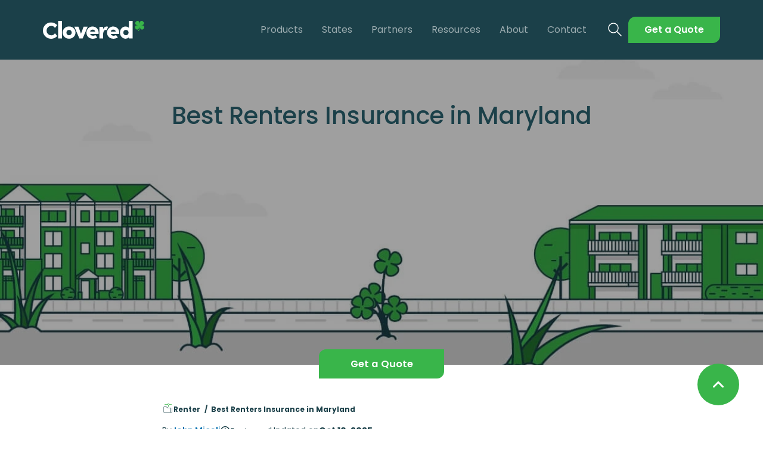

--- FILE ---
content_type: text/html; charset=UTF-8
request_url: https://clovered.com/renters-insurance/maryland/
body_size: 41939
content:
<!DOCTYPE html>

<html class="no-js" lang="en-US">
	<head><meta charset="UTF-8"><script nonce="6EtfpvD35fGJWzH0LCelIA==">if(navigator.userAgent.match(/MSIE|Internet Explorer/i)||navigator.userAgent.match(/Trident\/7\..*?rv:11/i)){var href=document.location.href;if(!href.match(/[?&]nowprocket/)){if(href.indexOf("?")==-1){if(href.indexOf("#")==-1){document.location.href=href+"?nowprocket=1"}else{document.location.href=href.replace("#","?nowprocket=1#")}}else{if(href.indexOf("#")==-1){document.location.href=href+"&nowprocket=1"}else{document.location.href=href.replace("#","&nowprocket=1#")}}}}</script><script nonce="6EtfpvD35fGJWzH0LCelIA==">(()=>{class RocketLazyLoadScripts{constructor(){this.v="2.0.4",this.userEvents=["keydown","keyup","mousedown","mouseup","mousemove","mouseover","mouseout","touchmove","touchstart","touchend","touchcancel","wheel","click","dblclick","input"],this.attributeEvents=["onblur","onclick","oncontextmenu","ondblclick","onfocus","onmousedown","onmouseenter","onmouseleave","onmousemove","onmouseout","onmouseover","onmouseup","onmousewheel","onscroll","onsubmit"]}async t(){this.i(),this.o(),/iP(ad|hone)/.test(navigator.userAgent)&&this.h(),this.u(),this.l(this),this.m(),this.k(this),this.p(this),this._(),await Promise.all([this.R(),this.L()]),this.lastBreath=Date.now(),this.S(this),this.P(),this.D(),this.O(),this.M(),await this.C(this.delayedScripts.normal),await this.C(this.delayedScripts.defer),await this.C(this.delayedScripts.async),await this.T(),await this.F(),await this.j(),await this.A(),window.dispatchEvent(new Event("rocket-allScriptsLoaded")),this.everythingLoaded=!0,this.lastTouchEnd&&await new Promise(t=>setTimeout(t,500-Date.now()+this.lastTouchEnd)),this.I(),this.H(),this.U(),this.W()}i(){this.CSPIssue=sessionStorage.getItem("rocketCSPIssue"),document.addEventListener("securitypolicyviolation",t=>{this.CSPIssue||"script-src-elem"!==t.violatedDirective||"data"!==t.blockedURI||(this.CSPIssue=!0,sessionStorage.setItem("rocketCSPIssue",!0))},{isRocket:!0})}o(){window.addEventListener("pageshow",t=>{this.persisted=t.persisted,this.realWindowLoadedFired=!0},{isRocket:!0}),window.addEventListener("pagehide",()=>{this.onFirstUserAction=null},{isRocket:!0})}h(){let t;function e(e){t=e}window.addEventListener("touchstart",e,{isRocket:!0}),window.addEventListener("touchend",function i(o){o.changedTouches[0]&&t.changedTouches[0]&&Math.abs(o.changedTouches[0].pageX-t.changedTouches[0].pageX)<10&&Math.abs(o.changedTouches[0].pageY-t.changedTouches[0].pageY)<10&&o.timeStamp-t.timeStamp<200&&(window.removeEventListener("touchstart",e,{isRocket:!0}),window.removeEventListener("touchend",i,{isRocket:!0}),"INPUT"===o.target.tagName&&"text"===o.target.type||(o.target.dispatchEvent(new TouchEvent("touchend",{target:o.target,bubbles:!0})),o.target.dispatchEvent(new MouseEvent("mouseover",{target:o.target,bubbles:!0})),o.target.dispatchEvent(new PointerEvent("click",{target:o.target,bubbles:!0,cancelable:!0,detail:1,clientX:o.changedTouches[0].clientX,clientY:o.changedTouches[0].clientY})),event.preventDefault()))},{isRocket:!0})}q(t){this.userActionTriggered||("mousemove"!==t.type||this.firstMousemoveIgnored?"keyup"===t.type||"mouseover"===t.type||"mouseout"===t.type||(this.userActionTriggered=!0,this.onFirstUserAction&&this.onFirstUserAction()):this.firstMousemoveIgnored=!0),"click"===t.type&&t.preventDefault(),t.stopPropagation(),t.stopImmediatePropagation(),"touchstart"===this.lastEvent&&"touchend"===t.type&&(this.lastTouchEnd=Date.now()),"click"===t.type&&(this.lastTouchEnd=0),this.lastEvent=t.type,t.composedPath&&t.composedPath()[0].getRootNode()instanceof ShadowRoot&&(t.rocketTarget=t.composedPath()[0]),this.savedUserEvents.push(t)}u(){this.savedUserEvents=[],this.userEventHandler=this.q.bind(this),this.userEvents.forEach(t=>window.addEventListener(t,this.userEventHandler,{passive:!1,isRocket:!0})),document.addEventListener("visibilitychange",this.userEventHandler,{isRocket:!0})}U(){this.userEvents.forEach(t=>window.removeEventListener(t,this.userEventHandler,{passive:!1,isRocket:!0})),document.removeEventListener("visibilitychange",this.userEventHandler,{isRocket:!0}),this.savedUserEvents.forEach(t=>{(t.rocketTarget||t.target).dispatchEvent(new window[t.constructor.name](t.type,t))})}m(){const t="return false",e=Array.from(this.attributeEvents,t=>"data-rocket-"+t),i="["+this.attributeEvents.join("],[")+"]",o="[data-rocket-"+this.attributeEvents.join("],[data-rocket-")+"]",s=(e,i,o)=>{o&&o!==t&&(e.setAttribute("data-rocket-"+i,o),e["rocket"+i]=new Function("event",o),e.setAttribute(i,t))};new MutationObserver(t=>{for(const n of t)"attributes"===n.type&&(n.attributeName.startsWith("data-rocket-")||this.everythingLoaded?n.attributeName.startsWith("data-rocket-")&&this.everythingLoaded&&this.N(n.target,n.attributeName.substring(12)):s(n.target,n.attributeName,n.target.getAttribute(n.attributeName))),"childList"===n.type&&n.addedNodes.forEach(t=>{if(t.nodeType===Node.ELEMENT_NODE)if(this.everythingLoaded)for(const i of[t,...t.querySelectorAll(o)])for(const t of i.getAttributeNames())e.includes(t)&&this.N(i,t.substring(12));else for(const e of[t,...t.querySelectorAll(i)])for(const t of e.getAttributeNames())this.attributeEvents.includes(t)&&s(e,t,e.getAttribute(t))})}).observe(document,{subtree:!0,childList:!0,attributeFilter:[...this.attributeEvents,...e]})}I(){this.attributeEvents.forEach(t=>{document.querySelectorAll("[data-rocket-"+t+"]").forEach(e=>{this.N(e,t)})})}N(t,e){const i=t.getAttribute("data-rocket-"+e);i&&(t.setAttribute(e,i),t.removeAttribute("data-rocket-"+e))}k(t){Object.defineProperty(HTMLElement.prototype,"onclick",{get(){return this.rocketonclick||null},set(e){this.rocketonclick=e,this.setAttribute(t.everythingLoaded?"onclick":"data-rocket-onclick","this.rocketonclick(event)")}})}S(t){function e(e,i){let o=e[i];e[i]=null,Object.defineProperty(e,i,{get:()=>o,set(s){t.everythingLoaded?o=s:e["rocket"+i]=o=s}})}e(document,"onreadystatechange"),e(window,"onload"),e(window,"onpageshow");try{Object.defineProperty(document,"readyState",{get:()=>t.rocketReadyState,set(e){t.rocketReadyState=e},configurable:!0}),document.readyState="loading"}catch(t){console.log("WPRocket DJE readyState conflict, bypassing")}}l(t){this.originalAddEventListener=EventTarget.prototype.addEventListener,this.originalRemoveEventListener=EventTarget.prototype.removeEventListener,this.savedEventListeners=[],EventTarget.prototype.addEventListener=function(e,i,o){o&&o.isRocket||!t.B(e,this)&&!t.userEvents.includes(e)||t.B(e,this)&&!t.userActionTriggered||e.startsWith("rocket-")||t.everythingLoaded?t.originalAddEventListener.call(this,e,i,o):(t.savedEventListeners.push({target:this,remove:!1,type:e,func:i,options:o}),"mouseenter"!==e&&"mouseleave"!==e||t.originalAddEventListener.call(this,e,t.savedUserEvents.push,o))},EventTarget.prototype.removeEventListener=function(e,i,o){o&&o.isRocket||!t.B(e,this)&&!t.userEvents.includes(e)||t.B(e,this)&&!t.userActionTriggered||e.startsWith("rocket-")||t.everythingLoaded?t.originalRemoveEventListener.call(this,e,i,o):t.savedEventListeners.push({target:this,remove:!0,type:e,func:i,options:o})}}J(t,e){this.savedEventListeners=this.savedEventListeners.filter(i=>{let o=i.type,s=i.target||window;return e!==o||t!==s||(this.B(o,s)&&(i.type="rocket-"+o),this.$(i),!1)})}H(){EventTarget.prototype.addEventListener=this.originalAddEventListener,EventTarget.prototype.removeEventListener=this.originalRemoveEventListener,this.savedEventListeners.forEach(t=>this.$(t))}$(t){t.remove?this.originalRemoveEventListener.call(t.target,t.type,t.func,t.options):this.originalAddEventListener.call(t.target,t.type,t.func,t.options)}p(t){let e;function i(e){return t.everythingLoaded?e:e.split(" ").map(t=>"load"===t||t.startsWith("load.")?"rocket-jquery-load":t).join(" ")}function o(o){function s(e){const s=o.fn[e];o.fn[e]=o.fn.init.prototype[e]=function(){return this[0]===window&&t.userActionTriggered&&("string"==typeof arguments[0]||arguments[0]instanceof String?arguments[0]=i(arguments[0]):"object"==typeof arguments[0]&&Object.keys(arguments[0]).forEach(t=>{const e=arguments[0][t];delete arguments[0][t],arguments[0][i(t)]=e})),s.apply(this,arguments),this}}if(o&&o.fn&&!t.allJQueries.includes(o)){const e={DOMContentLoaded:[],"rocket-DOMContentLoaded":[]};for(const t in e)document.addEventListener(t,()=>{e[t].forEach(t=>t())},{isRocket:!0});o.fn.ready=o.fn.init.prototype.ready=function(i){function s(){parseInt(o.fn.jquery)>2?setTimeout(()=>i.bind(document)(o)):i.bind(document)(o)}return"function"==typeof i&&(t.realDomReadyFired?!t.userActionTriggered||t.fauxDomReadyFired?s():e["rocket-DOMContentLoaded"].push(s):e.DOMContentLoaded.push(s)),o([])},s("on"),s("one"),s("off"),t.allJQueries.push(o)}e=o}t.allJQueries=[],o(window.jQuery),Object.defineProperty(window,"jQuery",{get:()=>e,set(t){o(t)}})}P(){const t=new Map;document.write=document.writeln=function(e){const i=document.currentScript,o=document.createRange(),s=i.parentElement;let n=t.get(i);void 0===n&&(n=i.nextSibling,t.set(i,n));const c=document.createDocumentFragment();o.setStart(c,0),c.appendChild(o.createContextualFragment(e)),s.insertBefore(c,n)}}async R(){return new Promise(t=>{this.userActionTriggered?t():this.onFirstUserAction=t})}async L(){return new Promise(t=>{document.addEventListener("DOMContentLoaded",()=>{this.realDomReadyFired=!0,t()},{isRocket:!0})})}async j(){return this.realWindowLoadedFired?Promise.resolve():new Promise(t=>{window.addEventListener("load",t,{isRocket:!0})})}M(){this.pendingScripts=[];this.scriptsMutationObserver=new MutationObserver(t=>{for(const e of t)e.addedNodes.forEach(t=>{"SCRIPT"!==t.tagName||t.noModule||t.isWPRocket||this.pendingScripts.push({script:t,promise:new Promise(e=>{const i=()=>{const i=this.pendingScripts.findIndex(e=>e.script===t);i>=0&&this.pendingScripts.splice(i,1),e()};t.addEventListener("load",i,{isRocket:!0}),t.addEventListener("error",i,{isRocket:!0}),setTimeout(i,1e3)})})})}),this.scriptsMutationObserver.observe(document,{childList:!0,subtree:!0})}async F(){await this.X(),this.pendingScripts.length?(await this.pendingScripts[0].promise,await this.F()):this.scriptsMutationObserver.disconnect()}D(){this.delayedScripts={normal:[],async:[],defer:[]},document.querySelectorAll("script[type$=rocketlazyloadscript]").forEach(t=>{t.hasAttribute("data-rocket-src")?t.hasAttribute("async")&&!1!==t.async?this.delayedScripts.async.push(t):t.hasAttribute("defer")&&!1!==t.defer||"module"===t.getAttribute("data-rocket-type")?this.delayedScripts.defer.push(t):this.delayedScripts.normal.push(t):this.delayedScripts.normal.push(t)})}async _(){await this.L();let t=[];document.querySelectorAll("script[type$=rocketlazyloadscript][data-rocket-src]").forEach(e=>{let i=e.getAttribute("data-rocket-src");if(i&&!i.startsWith("data:")){i.startsWith("//")&&(i=location.protocol+i);try{const o=new URL(i).origin;o!==location.origin&&t.push({src:o,crossOrigin:e.crossOrigin||"module"===e.getAttribute("data-rocket-type")})}catch(t){}}}),t=[...new Map(t.map(t=>[JSON.stringify(t),t])).values()],this.Y(t,"preconnect")}async G(t){if(await this.K(),!0!==t.noModule||!("noModule"in HTMLScriptElement.prototype))return new Promise(e=>{let i;function o(){(i||t).setAttribute("data-rocket-status","executed"),e()}try{if(navigator.userAgent.includes("Firefox/")||""===navigator.vendor||this.CSPIssue)i=document.createElement("script"),[...t.attributes].forEach(t=>{let e=t.nodeName;"type"!==e&&("data-rocket-type"===e&&(e="type"),"data-rocket-src"===e&&(e="src"),i.setAttribute(e,t.nodeValue))}),t.text&&(i.text=t.text),t.nonce&&(i.nonce=t.nonce),i.hasAttribute("src")?(i.addEventListener("load",o,{isRocket:!0}),i.addEventListener("error",()=>{i.setAttribute("data-rocket-status","failed-network"),e()},{isRocket:!0}),setTimeout(()=>{i.isConnected||e()},1)):(i.text=t.text,o()),i.isWPRocket=!0,t.parentNode.replaceChild(i,t);else{const i=t.getAttribute("data-rocket-type"),s=t.getAttribute("data-rocket-src");i?(t.type=i,t.removeAttribute("data-rocket-type")):t.removeAttribute("type"),t.addEventListener("load",o,{isRocket:!0}),t.addEventListener("error",i=>{this.CSPIssue&&i.target.src.startsWith("data:")?(console.log("WPRocket: CSP fallback activated"),t.removeAttribute("src"),this.G(t).then(e)):(t.setAttribute("data-rocket-status","failed-network"),e())},{isRocket:!0}),s?(t.fetchPriority="high",t.removeAttribute("data-rocket-src"),t.src=s):t.src="data:text/javascript;base64,"+window.btoa(unescape(encodeURIComponent(t.text)))}}catch(i){t.setAttribute("data-rocket-status","failed-transform"),e()}});t.setAttribute("data-rocket-status","skipped")}async C(t){const e=t.shift();return e?(e.isConnected&&await this.G(e),this.C(t)):Promise.resolve()}O(){this.Y([...this.delayedScripts.normal,...this.delayedScripts.defer,...this.delayedScripts.async],"preload")}Y(t,e){this.trash=this.trash||[];let i=!0;var o=document.createDocumentFragment();t.forEach(t=>{const s=t.getAttribute&&t.getAttribute("data-rocket-src")||t.src;if(s&&!s.startsWith("data:")){const n=document.createElement("link");n.href=s,n.rel=e,"preconnect"!==e&&(n.as="script",n.fetchPriority=i?"high":"low"),t.getAttribute&&"module"===t.getAttribute("data-rocket-type")&&(n.crossOrigin=!0),t.crossOrigin&&(n.crossOrigin=t.crossOrigin),t.integrity&&(n.integrity=t.integrity),t.nonce&&(n.nonce=t.nonce),o.appendChild(n),this.trash.push(n),i=!1}}),document.head.appendChild(o)}W(){this.trash.forEach(t=>t.remove())}async T(){try{document.readyState="interactive"}catch(t){}this.fauxDomReadyFired=!0;try{await this.K(),this.J(document,"readystatechange"),document.dispatchEvent(new Event("rocket-readystatechange")),await this.K(),document.rocketonreadystatechange&&document.rocketonreadystatechange(),await this.K(),this.J(document,"DOMContentLoaded"),document.dispatchEvent(new Event("rocket-DOMContentLoaded")),await this.K(),this.J(window,"DOMContentLoaded"),window.dispatchEvent(new Event("rocket-DOMContentLoaded"))}catch(t){console.error(t)}}async A(){try{document.readyState="complete"}catch(t){}try{await this.K(),this.J(document,"readystatechange"),document.dispatchEvent(new Event("rocket-readystatechange")),await this.K(),document.rocketonreadystatechange&&document.rocketonreadystatechange(),await this.K(),this.J(window,"load"),window.dispatchEvent(new Event("rocket-load")),await this.K(),window.rocketonload&&window.rocketonload(),await this.K(),this.allJQueries.forEach(t=>t(window).trigger("rocket-jquery-load")),await this.K(),this.J(window,"pageshow");const t=new Event("rocket-pageshow");t.persisted=this.persisted,window.dispatchEvent(t),await this.K(),window.rocketonpageshow&&window.rocketonpageshow({persisted:this.persisted})}catch(t){console.error(t)}}async K(){Date.now()-this.lastBreath>45&&(await this.X(),this.lastBreath=Date.now())}async X(){return document.hidden?new Promise(t=>setTimeout(t)):new Promise(t=>requestAnimationFrame(t))}B(t,e){return e===document&&"readystatechange"===t||(e===document&&"DOMContentLoaded"===t||(e===window&&"DOMContentLoaded"===t||(e===window&&"load"===t||e===window&&"pageshow"===t)))}static run(){(new RocketLazyLoadScripts).t()}}RocketLazyLoadScripts.run()})();</script>
		
		<meta name="viewport" content="width=device-width, initial-scale=1.0">
		<link rel="profile" href="https://gmpg.org/xfn/11">
		

		
		<meta name='robots' content='index, follow, max-image-preview:large, max-snippet:-1, max-video-preview:-1' />

	<!-- This site is optimized with the Yoast SEO plugin v24.6 - https://yoast.com/wordpress/plugins/seo/ -->
	<title>Best Renters Insurance in Maryland - Clovered.com</title>
<link data-rocket-prefetch href="https://www.googletagmanager.com" rel="dns-prefetch">
<link data-rocket-prefetch href="https://cdn.jsdelivr.net" rel="dns-prefetch">
<link data-rocket-prefetch href="https://use.fontawesome.com" rel="dns-prefetch">
<link data-rocket-prefetch href="https://cdnjs.cloudflare.com" rel="dns-prefetch">
<link crossorigin data-rocket-preload as="font" href="https://clovered.com/wp-content/themes/clovered/assets/fonts/Poppins-BoldItalic.woff2" rel="preload">
<style nonce="6EtfpvD35fGJWzH0LCelIA==" id="wpr-usedcss">img:is([sizes=auto i],[sizes^="auto," i]){contain-intrinsic-size:3000px 1500px}a{color:#cd2653}.button,.comment-reply-link,button,input[type=button],input[type=reset],input[type=submit]{background-color:#cd2653}body{color:#000}cite{color:#6d6d6d}fieldset,input,table,table *,textarea{border-color:#dcd7ca}caption,code{background-color:#dcd7ca}.modal-menu a{color:#cd2653}.menu-modal .toggle{color:#000}.menu-modal nav *{border-color:#dcd7ca}:root{--poppins:'Poppins',sans-serif}@font-face{font-family:Poppins;src:url('https://clovered.com/wp-content/themes/clovered/assets/fonts/Poppins-BoldItalic.woff2') format('woff2');font-weight:700;font-style:italic;font-display:swap}@font-face{font-family:Poppins;src:url('https://clovered.com/wp-content/themes/clovered/assets/fonts/Poppins-Medium.woff2') format('woff2');font-weight:500;font-style:normal;font-display:swap}@font-face{font-family:Poppins;src:url('https://clovered.com/wp-content/themes/clovered/assets/fonts/Poppins-Regular.woff2') format('woff2');font-weight:400;font-style:normal;font-display:swap}@font-face{font-family:Poppins;src:url('https://clovered.com/wp-content/themes/clovered/assets/fonts/Poppins-Italic.woff2') format('woff2');font-weight:400;font-style:italic;font-display:swap}@font-face{font-family:Poppins;src:url('https://clovered.com/wp-content/themes/clovered/assets/fonts/Poppins-Bold.woff2') format('woff2');font-weight:700;font-style:normal;font-display:swap}@font-face{font-family:Poppins;src:url('https://clovered.com/wp-content/themes/clovered/assets/fonts/Poppins-SemiBold.woff2') format('woff2');font-weight:600;font-style:normal;font-display:swap}:root{--bs-blue:#0d6efd;--bs-indigo:#6610f2;--bs-purple:#6f42c1;--bs-pink:#d63384;--bs-red:#dc3545;--bs-orange:#fd7e14;--bs-yellow:#ffc107;--bs-green:#198754;--bs-teal:#20c997;--bs-cyan:#0dcaf0;--bs-black:#000;--bs-white:#fff;--bs-gray:#6c757d;--bs-gray-dark:#343a40;--bs-gray-100:#f8f9fa;--bs-gray-200:#e9ecef;--bs-gray-300:#dee2e6;--bs-gray-400:#ced4da;--bs-gray-500:#adb5bd;--bs-gray-600:#6c757d;--bs-gray-700:#495057;--bs-gray-800:#343a40;--bs-gray-900:#212529;--bs-primary:#0d6efd;--bs-secondary:#6c757d;--bs-success:#198754;--bs-info:#0dcaf0;--bs-warning:#ffc107;--bs-danger:#dc3545;--bs-light:#f8f9fa;--bs-dark:#212529;--bs-primary-rgb:13,110,253;--bs-secondary-rgb:108,117,125;--bs-success-rgb:25,135,84;--bs-info-rgb:13,202,240;--bs-warning-rgb:255,193,7;--bs-danger-rgb:220,53,69;--bs-light-rgb:248,249,250;--bs-dark-rgb:33,37,41;--bs-primary-text-emphasis:#052c65;--bs-secondary-text-emphasis:#2b2f32;--bs-success-text-emphasis:#0a3622;--bs-info-text-emphasis:#055160;--bs-warning-text-emphasis:#664d03;--bs-danger-text-emphasis:#58151c;--bs-light-text-emphasis:#495057;--bs-dark-text-emphasis:#495057;--bs-primary-bg-subtle:#cfe2ff;--bs-secondary-bg-subtle:#e2e3e5;--bs-success-bg-subtle:#d1e7dd;--bs-info-bg-subtle:#cff4fc;--bs-warning-bg-subtle:#fff3cd;--bs-danger-bg-subtle:#f8d7da;--bs-light-bg-subtle:#fcfcfd;--bs-dark-bg-subtle:#ced4da;--bs-primary-border-subtle:#9ec5fe;--bs-secondary-border-subtle:#c4c8cb;--bs-success-border-subtle:#a3cfbb;--bs-info-border-subtle:#9eeaf9;--bs-warning-border-subtle:#ffe69c;--bs-danger-border-subtle:#f1aeb5;--bs-light-border-subtle:#e9ecef;--bs-dark-border-subtle:#adb5bd;--bs-white-rgb:255,255,255;--bs-black-rgb:0,0,0;--bs-font-sans-serif:system-ui,-apple-system,"Segoe UI",Roboto,"Helvetica Neue","Noto Sans","Liberation Sans",Arial,sans-serif,"Apple Color Emoji","Segoe UI Emoji","Segoe UI Symbol","Noto Color Emoji";--bs-font-monospace:SFMono-Regular,Menlo,Monaco,Consolas,"Liberation Mono","Courier New",monospace;--bs-gradient:linear-gradient(180deg, rgba(255, 255, 255, .15), rgba(255, 255, 255, 0));--bs-body-font-family:var(--bs-font-sans-serif);--bs-body-font-size:1rem;--bs-body-font-weight:400;--bs-body-line-height:1.5;--bs-body-color:#212529;--bs-body-color-rgb:33,37,41;--bs-body-bg:#fff;--bs-body-bg-rgb:255,255,255;--bs-emphasis-color:#000;--bs-emphasis-color-rgb:0,0,0;--bs-secondary-color:rgba(33, 37, 41, .75);--bs-secondary-color-rgb:33,37,41;--bs-secondary-bg:#e9ecef;--bs-secondary-bg-rgb:233,236,239;--bs-tertiary-color:rgba(33, 37, 41, .5);--bs-tertiary-color-rgb:33,37,41;--bs-tertiary-bg:#f8f9fa;--bs-tertiary-bg-rgb:248,249,250;--bs-heading-color:inherit;--bs-link-color:#0d6efd;--bs-link-color-rgb:13,110,253;--bs-link-decoration:underline;--bs-link-hover-color:#0a58ca;--bs-link-hover-color-rgb:10,88,202;--bs-code-color:#d63384;--bs-highlight-color:#212529;--bs-highlight-bg:#fff3cd;--bs-border-width:1px;--bs-border-style:solid;--bs-border-color:#dee2e6;--bs-border-color-translucent:rgba(0, 0, 0, .175);--bs-border-radius:0.375rem;--bs-border-radius-sm:0.25rem;--bs-border-radius-lg:0.5rem;--bs-border-radius-xl:1rem;--bs-border-radius-xxl:2rem;--bs-border-radius-2xl:var(--bs-border-radius-xxl);--bs-border-radius-pill:50rem;--bs-box-shadow:0 0.5rem 1rem rgba(0, 0, 0, .15);--bs-box-shadow-sm:0 0.125rem 0.25rem rgba(0, 0, 0, .075);--bs-box-shadow-lg:0 1rem 3rem rgba(0, 0, 0, .175);--bs-box-shadow-inset:inset 0 1px 2px rgba(0, 0, 0, .075);--bs-focus-ring-width:0.25rem;--bs-focus-ring-opacity:0.25;--bs-focus-ring-color:rgba(13, 110, 253, .25);--bs-form-valid-color:#198754;--bs-form-valid-border-color:#198754;--bs-form-invalid-color:#dc3545;--bs-form-invalid-border-color:#dc3545}*,::after,::before{box-sizing:border-box}@media (prefers-reduced-motion:no-preference){:root{scroll-behavior:smooth}}body{margin:0;font-family:var(--bs-body-font-family);font-size:var(--bs-body-font-size);font-weight:var(--bs-body-font-weight);line-height:var(--bs-body-line-height);color:var(--bs-body-color);text-align:var(--bs-body-text-align);background-color:var(--bs-body-bg);-webkit-text-size-adjust:100%;-webkit-tap-highlight-color:transparent}.h3,h1,h2,h3,h4,h5,h6{margin-top:0;margin-bottom:.5rem;font-weight:500;line-height:1.2;color:var(--bs-heading-color)}h1{font-size:calc(1.375rem + 1.5vw)}@media (min-width:1200px){h1{font-size:2.5rem}}h2{font-size:calc(1.325rem + .9vw)}@media (min-width:1200px){h2{font-size:2rem}}.h3,h3{font-size:calc(1.3rem + .6vw)}@media (min-width:1200px){.h3,h3{font-size:1.75rem}}h4{font-size:calc(1.275rem + .3vw)}@media (min-width:1200px){h4{font-size:1.5rem}}h5{font-size:1.25rem}h6{font-size:1rem}p{margin-top:0;margin-bottom:1rem}ul{padding-left:2rem}ul{margin-top:0;margin-bottom:1rem}ul ul{margin-bottom:0}dt{font-weight:700}b,strong{font-weight:bolder}a{color:rgba(var(--bs-link-color-rgb),var(--bs-link-opacity,1));text-decoration:underline}a:hover{--bs-link-color-rgb:var(--bs-link-hover-color-rgb)}a:not([href]):not([class]),a:not([href]):not([class]):hover{color:inherit;text-decoration:none}code{font-family:var(--bs-font-monospace);font-size:1em}code{font-size:.875em;color:var(--bs-code-color);word-wrap:break-word}a>code{color:inherit}img,svg{vertical-align:middle}table{caption-side:bottom;border-collapse:collapse}caption{padding-top:.5rem;padding-bottom:.5rem;color:var(--bs-secondary-color);text-align:left}th{text-align:inherit;text-align:-webkit-match-parent}tbody,td,th,thead,tr{border-color:inherit;border-style:solid;border-width:0}label{display:inline-block}button{border-radius:0}button:focus:not(:focus-visible){outline:0}button,input,optgroup,select,textarea{margin:0;font-family:inherit;font-size:inherit;line-height:inherit}button,select{text-transform:none}[role=button]{cursor:pointer}select{word-wrap:normal}select:disabled{opacity:1}[type=button],[type=reset],[type=submit],button{-webkit-appearance:button}[type=button]:not(:disabled),[type=reset]:not(:disabled),[type=submit]:not(:disabled),button:not(:disabled){cursor:pointer}::-moz-focus-inner{padding:0;border-style:none}textarea{resize:vertical}fieldset{min-width:0;padding:0;margin:0;border:0}legend{float:left;width:100%;padding:0;margin-bottom:.5rem;line-height:inherit;font-size:calc(1.275rem + .3vw)}legend+*{clear:left}::-webkit-datetime-edit-day-field,::-webkit-datetime-edit-fields-wrapper,::-webkit-datetime-edit-hour-field,::-webkit-datetime-edit-minute,::-webkit-datetime-edit-month-field,::-webkit-datetime-edit-text,::-webkit-datetime-edit-year-field{padding:0}::-webkit-inner-spin-button{height:auto}[type=search]{-webkit-appearance:textfield;outline-offset:-2px}::-webkit-search-decoration{-webkit-appearance:none}::-webkit-color-swatch-wrapper{padding:0}::-webkit-file-upload-button{font:inherit;-webkit-appearance:button}::file-selector-button{font:inherit;-webkit-appearance:button}output{display:inline-block}iframe{border:0}summary{display:list-item;cursor:pointer}progress{vertical-align:baseline}[hidden]{display:none!important}.list-unstyled{padding-left:0;list-style:none}.img-fluid{max-width:100%;height:auto}.container,.container-fluid{--bs-gutter-x:1.5rem;--bs-gutter-y:0;width:100%;padding-right:calc(var(--bs-gutter-x) * .5);padding-left:calc(var(--bs-gutter-x) * .5);margin-right:auto;margin-left:auto}@media (min-width:576px){.container{max-width:540px}}@media (min-width:768px){.container{max-width:720px}}@media (min-width:992px){.container{max-width:960px}}@media (min-width:1200px){legend{font-size:1.5rem}.container{max-width:1140px}}@media (min-width:1400px){.container{max-width:1320px}}:root{--bs-breakpoint-xs:0;--bs-breakpoint-sm:576px;--bs-breakpoint-md:768px;--bs-breakpoint-lg:992px;--bs-breakpoint-xl:1200px;--bs-breakpoint-xxl:1400px}.row{--bs-gutter-x:1.5rem;--bs-gutter-y:0;display:flex;flex-wrap:wrap;margin-top:calc(-1 * var(--bs-gutter-y));margin-right:calc(-.5 * var(--bs-gutter-x));margin-left:calc(-.5 * var(--bs-gutter-x))}.row>*{flex-shrink:0;width:100%;max-width:100%;padding-right:calc(var(--bs-gutter-x) * .5);padding-left:calc(var(--bs-gutter-x) * .5);margin-top:var(--bs-gutter-y)}.col{flex:1 0 0}@media (min-width:576px){.col-sm-4{flex:0 0 auto;width:33.33333333%}.col-sm-6{flex:0 0 auto;width:50%}.col-sm-8{flex:0 0 auto;width:66.66666667%}.col-sm-9{flex:0 0 auto;width:75%}}@media (min-width:992px){.col-lg-3{flex:0 0 auto;width:25%}.col-lg-4{flex:0 0 auto;width:33.33333333%}.col-lg-8{flex:0 0 auto;width:66.66666667%}.col-lg-9{flex:0 0 auto;width:75%}.col-lg-10{flex:0 0 auto;width:83.33333333%}}@media (min-width:1200px){.col-xl-5{flex:0 0 auto;width:41.66666667%}.col-xl-7{flex:0 0 auto;width:58.33333333%}.col-xl-12{flex:0 0 auto;width:100%}}.table{--bs-table-color-type:initial;--bs-table-bg-type:initial;--bs-table-color-state:initial;--bs-table-bg-state:initial;--bs-table-color:var(--bs-emphasis-color);--bs-table-bg:var(--bs-body-bg);--bs-table-border-color:var(--bs-border-color);--bs-table-accent-bg:transparent;--bs-table-striped-color:var(--bs-emphasis-color);--bs-table-striped-bg:rgba(var(--bs-emphasis-color-rgb), 0.05);--bs-table-active-color:var(--bs-emphasis-color);--bs-table-active-bg:rgba(var(--bs-emphasis-color-rgb), 0.1);--bs-table-hover-color:var(--bs-emphasis-color);--bs-table-hover-bg:rgba(var(--bs-emphasis-color-rgb), 0.075);width:100%;margin-bottom:1rem;vertical-align:top;border-color:var(--bs-table-border-color)}.table>:not(caption)>*>*{padding:.5rem;color:var(--bs-table-color-state,var(--bs-table-color-type,var(--bs-table-color)));background-color:var(--bs-table-bg);border-bottom-width:var(--bs-border-width);box-shadow:inset 0 0 0 9999px var(--bs-table-bg-state,var(--bs-table-bg-type,var(--bs-table-accent-bg)))}.table>tbody{vertical-align:inherit}.table>thead{vertical-align:bottom}.btn{--bs-btn-padding-x:0.75rem;--bs-btn-padding-y:0.375rem;--bs-btn-font-family: ;--bs-btn-font-size:1rem;--bs-btn-font-weight:400;--bs-btn-line-height:1.5;--bs-btn-color:var(--bs-body-color);--bs-btn-bg:transparent;--bs-btn-border-width:var(--bs-border-width);--bs-btn-border-color:transparent;--bs-btn-border-radius:var(--bs-border-radius);--bs-btn-hover-border-color:transparent;--bs-btn-box-shadow:inset 0 1px 0 rgba(255, 255, 255, .15),0 1px 1px rgba(0, 0, 0, .075);--bs-btn-disabled-opacity:0.65;--bs-btn-focus-box-shadow:0 0 0 0.25rem rgba(var(--bs-btn-focus-shadow-rgb), .5);display:inline-block;padding:var(--bs-btn-padding-y) var(--bs-btn-padding-x);font-family:var(--bs-btn-font-family);font-size:var(--bs-btn-font-size);font-weight:var(--bs-btn-font-weight);line-height:var(--bs-btn-line-height);color:var(--bs-btn-color);text-align:center;text-decoration:none;vertical-align:middle;cursor:pointer;-webkit-user-select:none;-moz-user-select:none;user-select:none;border:var(--bs-btn-border-width) solid var(--bs-btn-border-color);border-radius:var(--bs-btn-border-radius);background-color:var(--bs-btn-bg);transition:color .15s ease-in-out,background-color .15s ease-in-out,border-color .15s ease-in-out,box-shadow .15s ease-in-out}@media (prefers-reduced-motion:reduce){.btn{transition:none}}.btn:hover{color:var(--bs-btn-hover-color);background-color:var(--bs-btn-hover-bg);border-color:var(--bs-btn-hover-border-color)}.btn:focus-visible{color:var(--bs-btn-hover-color);background-color:var(--bs-btn-hover-bg);border-color:var(--bs-btn-hover-border-color);outline:0;box-shadow:var(--bs-btn-focus-box-shadow)}.btn.active,.btn.show,.btn:first-child:active,:not(.btn-check)+.btn:active{color:var(--bs-btn-active-color);background-color:var(--bs-btn-active-bg);border-color:var(--bs-btn-active-border-color)}.btn.active:focus-visible,.btn.show:focus-visible,.btn:first-child:active:focus-visible,:not(.btn-check)+.btn:active:focus-visible{box-shadow:var(--bs-btn-focus-box-shadow)}.btn.disabled,.btn:disabled,fieldset:disabled .btn{color:var(--bs-btn-disabled-color);pointer-events:none;background-color:var(--bs-btn-disabled-bg);border-color:var(--bs-btn-disabled-border-color);opacity:var(--bs-btn-disabled-opacity)}.fade{transition:opacity .15s linear}@media (prefers-reduced-motion:reduce){.fade{transition:none}}.fade:not(.show){opacity:0}.collapse:not(.show){display:none}.collapsing{height:0;overflow:hidden;transition:height .35s ease}.collapsing.collapse-horizontal{width:0;height:auto;transition:width .35s ease}@media (prefers-reduced-motion:reduce){.collapsing{transition:none}.collapsing.collapse-horizontal{transition:none}}.dropdown,.dropdown-center,.dropend,.dropstart,.dropup,.dropup-center{position:relative}.dropdown-toggle{white-space:nowrap}.dropdown-toggle::after{display:inline-block;margin-left:.255em;vertical-align:.255em;content:"";border-top:.3em solid;border-right:.3em solid transparent;border-bottom:0;border-left:.3em solid transparent}.dropdown-toggle:empty::after{margin-left:0}.dropdown-menu{--bs-dropdown-zindex:1000;--bs-dropdown-min-width:10rem;--bs-dropdown-padding-x:0;--bs-dropdown-padding-y:0.5rem;--bs-dropdown-spacer:0.125rem;--bs-dropdown-font-size:1rem;--bs-dropdown-color:var(--bs-body-color);--bs-dropdown-bg:var(--bs-body-bg);--bs-dropdown-border-color:var(--bs-border-color-translucent);--bs-dropdown-border-radius:var(--bs-border-radius);--bs-dropdown-border-width:var(--bs-border-width);--bs-dropdown-inner-border-radius:calc(var(--bs-border-radius) - var(--bs-border-width));--bs-dropdown-divider-bg:var(--bs-border-color-translucent);--bs-dropdown-divider-margin-y:0.5rem;--bs-dropdown-box-shadow:var(--bs-box-shadow);--bs-dropdown-link-color:var(--bs-body-color);--bs-dropdown-link-hover-color:var(--bs-body-color);--bs-dropdown-link-hover-bg:var(--bs-tertiary-bg);--bs-dropdown-link-active-color:#fff;--bs-dropdown-link-active-bg:#0d6efd;--bs-dropdown-link-disabled-color:var(--bs-tertiary-color);--bs-dropdown-item-padding-x:1rem;--bs-dropdown-item-padding-y:0.25rem;--bs-dropdown-header-color:#6c757d;--bs-dropdown-header-padding-x:1rem;--bs-dropdown-header-padding-y:0.5rem;position:absolute;z-index:var(--bs-dropdown-zindex);display:none;min-width:var(--bs-dropdown-min-width);padding:var(--bs-dropdown-padding-y) var(--bs-dropdown-padding-x);margin:0;font-size:var(--bs-dropdown-font-size);color:var(--bs-dropdown-color);text-align:left;list-style:none;background-color:var(--bs-dropdown-bg);background-clip:padding-box;border:var(--bs-dropdown-border-width) solid var(--bs-dropdown-border-color);border-radius:var(--bs-dropdown-border-radius)}.dropup .dropdown-toggle::after{display:inline-block;margin-left:.255em;vertical-align:.255em;content:"";border-top:0;border-right:.3em solid transparent;border-bottom:.3em solid;border-left:.3em solid transparent}.dropup .dropdown-toggle:empty::after{margin-left:0}.dropend .dropdown-toggle::after{display:inline-block;margin-left:.255em;vertical-align:.255em;content:"";border-top:.3em solid transparent;border-right:0;border-bottom:.3em solid transparent;border-left:.3em solid}.dropend .dropdown-toggle:empty::after{margin-left:0}.dropend .dropdown-toggle::after{vertical-align:0}.dropstart .dropdown-toggle::after{display:inline-block;margin-left:.255em;vertical-align:.255em;content:""}.dropstart .dropdown-toggle::after{display:none}.dropstart .dropdown-toggle::before{display:inline-block;margin-right:.255em;vertical-align:.255em;content:"";border-top:.3em solid transparent;border-right:.3em solid;border-bottom:.3em solid transparent}.dropstart .dropdown-toggle:empty::after{margin-left:0}.dropstart .dropdown-toggle::before{vertical-align:0}.dropdown-item{display:block;width:100%;padding:var(--bs-dropdown-item-padding-y) var(--bs-dropdown-item-padding-x);clear:both;font-weight:400;color:var(--bs-dropdown-link-color);text-align:inherit;text-decoration:none;white-space:nowrap;background-color:transparent;border:0;border-radius:var(--bs-dropdown-item-border-radius,0)}.dropdown-item:focus,.dropdown-item:hover{color:var(--bs-dropdown-link-hover-color);background-color:var(--bs-dropdown-link-hover-bg)}.dropdown-item.active,.dropdown-item:active{color:var(--bs-dropdown-link-active-color);text-decoration:none;background-color:var(--bs-dropdown-link-active-bg)}.dropdown-item.disabled,.dropdown-item:disabled{color:var(--bs-dropdown-link-disabled-color);pointer-events:none;background-color:transparent}.dropdown-menu.show{display:block}.nav{--bs-nav-link-padding-x:1rem;--bs-nav-link-padding-y:0.5rem;--bs-nav-link-font-weight: ;--bs-nav-link-color:var(--bs-link-color);--bs-nav-link-hover-color:var(--bs-link-hover-color);--bs-nav-link-disabled-color:var(--bs-secondary-color);display:flex;flex-wrap:wrap;padding-left:0;margin-bottom:0;list-style:none}.nav-link{display:block;padding:var(--bs-nav-link-padding-y) var(--bs-nav-link-padding-x);font-size:var(--bs-nav-link-font-size);font-weight:var(--bs-nav-link-font-weight);color:var(--bs-nav-link-color);text-decoration:none;background:0 0;border:0;transition:color .15s ease-in-out,background-color .15s ease-in-out,border-color .15s ease-in-out}.nav-link:focus,.nav-link:hover{color:var(--bs-nav-link-hover-color)}.nav-link:focus-visible{outline:0;box-shadow:0 0 0 .25rem rgba(13,110,253,.25)}.nav-link.disabled,.nav-link:disabled{color:var(--bs-nav-link-disabled-color);pointer-events:none;cursor:default}.navbar{--bs-navbar-padding-x:0;--bs-navbar-padding-y:0.5rem;--bs-navbar-color:rgba(var(--bs-emphasis-color-rgb), 0.65);--bs-navbar-hover-color:rgba(var(--bs-emphasis-color-rgb), 0.8);--bs-navbar-disabled-color:rgba(var(--bs-emphasis-color-rgb), 0.3);--bs-navbar-active-color:rgba(var(--bs-emphasis-color-rgb), 1);--bs-navbar-brand-padding-y:0.3125rem;--bs-navbar-brand-margin-end:1rem;--bs-navbar-brand-font-size:1.25rem;--bs-navbar-brand-color:rgba(var(--bs-emphasis-color-rgb), 1);--bs-navbar-brand-hover-color:rgba(var(--bs-emphasis-color-rgb), 1);--bs-navbar-nav-link-padding-x:0.5rem;--bs-navbar-toggler-padding-y:0.25rem;--bs-navbar-toggler-padding-x:0.75rem;--bs-navbar-toggler-font-size:1.25rem;--bs-navbar-toggler-icon-bg:url("data:image/svg+xml,%3csvg xmlns='http://www.w3.org/2000/svg' viewBox='0 0 30 30'%3e%3cpath stroke='rgba%2833, 37, 41, 0.75%29' stroke-linecap='round' stroke-miterlimit='10' stroke-width='2' d='M4 7h22M4 15h22M4 23h22'/%3e%3c/svg%3e");--bs-navbar-toggler-border-color:rgba(var(--bs-emphasis-color-rgb), 0.15);--bs-navbar-toggler-border-radius:var(--bs-border-radius);--bs-navbar-toggler-focus-width:0.25rem;--bs-navbar-toggler-transition:box-shadow 0.15s ease-in-out;position:relative;display:flex;flex-wrap:wrap;align-items:center;justify-content:space-between;padding:var(--bs-navbar-padding-y) var(--bs-navbar-padding-x)}.navbar>.container,.navbar>.container-fluid{display:flex;flex-wrap:inherit;align-items:center;justify-content:space-between}.navbar-nav{--bs-nav-link-padding-x:0;--bs-nav-link-padding-y:0.5rem;--bs-nav-link-font-weight: ;--bs-nav-link-color:var(--bs-navbar-color);--bs-nav-link-hover-color:var(--bs-navbar-hover-color);--bs-nav-link-disabled-color:var(--bs-navbar-disabled-color);display:flex;flex-direction:column;padding-left:0;margin-bottom:0;list-style:none}.navbar-nav .nav-link.active,.navbar-nav .nav-link.show{color:var(--bs-navbar-active-color)}.navbar-nav .dropdown-menu{position:static}.breadcrumb{--bs-breadcrumb-padding-x:0;--bs-breadcrumb-padding-y:0;--bs-breadcrumb-margin-bottom:1rem;--bs-breadcrumb-bg: ;--bs-breadcrumb-border-radius: ;--bs-breadcrumb-divider-color:var(--bs-secondary-color);--bs-breadcrumb-item-padding-x:0.5rem;--bs-breadcrumb-item-active-color:var(--bs-secondary-color);display:flex;flex-wrap:wrap;padding:var(--bs-breadcrumb-padding-y) var(--bs-breadcrumb-padding-x);margin-bottom:var(--bs-breadcrumb-margin-bottom);font-size:var(--bs-breadcrumb-font-size);list-style:none;background-color:var(--bs-breadcrumb-bg);border-radius:var(--bs-breadcrumb-border-radius)}.pagination{--bs-pagination-padding-x:0.75rem;--bs-pagination-padding-y:0.375rem;--bs-pagination-font-size:1rem;--bs-pagination-color:var(--bs-link-color);--bs-pagination-bg:var(--bs-body-bg);--bs-pagination-border-width:var(--bs-border-width);--bs-pagination-border-color:var(--bs-border-color);--bs-pagination-border-radius:var(--bs-border-radius);--bs-pagination-hover-color:var(--bs-link-hover-color);--bs-pagination-hover-bg:var(--bs-tertiary-bg);--bs-pagination-hover-border-color:var(--bs-border-color);--bs-pagination-focus-color:var(--bs-link-hover-color);--bs-pagination-focus-bg:var(--bs-secondary-bg);--bs-pagination-focus-box-shadow:0 0 0 0.25rem rgba(13, 110, 253, .25);--bs-pagination-active-color:#fff;--bs-pagination-active-bg:#0d6efd;--bs-pagination-active-border-color:#0d6efd;--bs-pagination-disabled-color:var(--bs-secondary-color);--bs-pagination-disabled-bg:var(--bs-secondary-bg);--bs-pagination-disabled-border-color:var(--bs-border-color);display:flex;padding-left:0;list-style:none}.alert{--bs-alert-bg:transparent;--bs-alert-padding-x:1rem;--bs-alert-padding-y:1rem;--bs-alert-margin-bottom:1rem;--bs-alert-color:inherit;--bs-alert-border-color:transparent;--bs-alert-border:var(--bs-border-width) solid var(--bs-alert-border-color);--bs-alert-border-radius:var(--bs-border-radius);--bs-alert-link-color:inherit;position:relative;padding:var(--bs-alert-padding-y) var(--bs-alert-padding-x);margin-bottom:var(--bs-alert-margin-bottom);color:var(--bs-alert-color);background-color:var(--bs-alert-bg);border:var(--bs-alert-border);border-radius:var(--bs-alert-border-radius)}.progress{--bs-progress-height:1rem;--bs-progress-font-size:0.75rem;--bs-progress-bg:var(--bs-secondary-bg);--bs-progress-border-radius:var(--bs-border-radius);--bs-progress-box-shadow:var(--bs-box-shadow-inset);--bs-progress-bar-color:#fff;--bs-progress-bar-bg:#0d6efd;--bs-progress-bar-transition:width 0.6s ease;display:flex;height:var(--bs-progress-height);overflow:hidden;font-size:var(--bs-progress-font-size);background-color:var(--bs-progress-bg);border-radius:var(--bs-progress-border-radius)}.list-group{--bs-list-group-color:var(--bs-body-color);--bs-list-group-bg:var(--bs-body-bg);--bs-list-group-border-color:var(--bs-border-color);--bs-list-group-border-width:var(--bs-border-width);--bs-list-group-border-radius:var(--bs-border-radius);--bs-list-group-item-padding-x:1rem;--bs-list-group-item-padding-y:0.5rem;--bs-list-group-action-color:var(--bs-secondary-color);--bs-list-group-action-hover-color:var(--bs-emphasis-color);--bs-list-group-action-hover-bg:var(--bs-tertiary-bg);--bs-list-group-action-active-color:var(--bs-body-color);--bs-list-group-action-active-bg:var(--bs-secondary-bg);--bs-list-group-disabled-color:var(--bs-secondary-color);--bs-list-group-disabled-bg:var(--bs-body-bg);--bs-list-group-active-color:#fff;--bs-list-group-active-bg:#0d6efd;--bs-list-group-active-border-color:#0d6efd;display:flex;flex-direction:column;padding-left:0;margin-bottom:0;border-radius:var(--bs-list-group-border-radius)}.list-group-item{position:relative;display:block;padding:var(--bs-list-group-item-padding-y) var(--bs-list-group-item-padding-x);color:var(--bs-list-group-color);text-decoration:none;background-color:var(--bs-list-group-bg);border:var(--bs-list-group-border-width) solid var(--bs-list-group-border-color)}.list-group-item:first-child{border-top-left-radius:inherit;border-top-right-radius:inherit}.list-group-item:last-child{border-bottom-right-radius:inherit;border-bottom-left-radius:inherit}.list-group-item.disabled,.list-group-item:disabled{color:var(--bs-list-group-disabled-color);pointer-events:none;background-color:var(--bs-list-group-disabled-bg)}.list-group-item.active{z-index:2;color:var(--bs-list-group-active-color);background-color:var(--bs-list-group-active-bg);border-color:var(--bs-list-group-active-border-color)}.list-group-item+.list-group-item{border-top-width:0}.list-group-item+.list-group-item.active{margin-top:calc(-1 * var(--bs-list-group-border-width));border-top-width:var(--bs-list-group-border-width)}:root{--bs-btn-close-filter: }.toast{--bs-toast-zindex:1090;--bs-toast-padding-x:0.75rem;--bs-toast-padding-y:0.5rem;--bs-toast-spacing:1.5rem;--bs-toast-max-width:350px;--bs-toast-font-size:0.875rem;--bs-toast-color: ;--bs-toast-bg:rgba(var(--bs-body-bg-rgb), 0.85);--bs-toast-border-width:var(--bs-border-width);--bs-toast-border-color:var(--bs-border-color-translucent);--bs-toast-border-radius:var(--bs-border-radius);--bs-toast-box-shadow:var(--bs-box-shadow);--bs-toast-header-color:var(--bs-secondary-color);--bs-toast-header-bg:rgba(var(--bs-body-bg-rgb), 0.85);--bs-toast-header-border-color:var(--bs-border-color-translucent);width:var(--bs-toast-max-width);max-width:100%;font-size:var(--bs-toast-font-size);color:var(--bs-toast-color);pointer-events:auto;background-color:var(--bs-toast-bg);background-clip:padding-box;border:var(--bs-toast-border-width) solid var(--bs-toast-border-color);box-shadow:var(--bs-toast-box-shadow);border-radius:var(--bs-toast-border-radius)}.toast.showing{opacity:0}.toast:not(.show){display:none}.modal{--bs-modal-zindex:1055;--bs-modal-width:500px;--bs-modal-padding:1rem;--bs-modal-margin:0.5rem;--bs-modal-color:var(--bs-body-color);--bs-modal-bg:var(--bs-body-bg);--bs-modal-border-color:var(--bs-border-color-translucent);--bs-modal-border-width:var(--bs-border-width);--bs-modal-border-radius:var(--bs-border-radius-lg);--bs-modal-box-shadow:var(--bs-box-shadow-sm);--bs-modal-inner-border-radius:calc(var(--bs-border-radius-lg) - (var(--bs-border-width)));--bs-modal-header-padding-x:1rem;--bs-modal-header-padding-y:1rem;--bs-modal-header-padding:1rem 1rem;--bs-modal-header-border-color:var(--bs-border-color);--bs-modal-header-border-width:var(--bs-border-width);--bs-modal-title-line-height:1.5;--bs-modal-footer-gap:0.5rem;--bs-modal-footer-bg: ;--bs-modal-footer-border-color:var(--bs-border-color);--bs-modal-footer-border-width:var(--bs-border-width);position:fixed;top:0;left:0;z-index:var(--bs-modal-zindex);display:none;width:100%;height:100%;overflow-x:hidden;overflow-y:auto;outline:0}.modal-dialog{position:relative;width:auto;margin:var(--bs-modal-margin);pointer-events:none}.modal.fade .modal-dialog{transform:translate(0,-50px);transition:transform .3s ease-out}@media (prefers-reduced-motion:reduce){.nav-link{transition:none}.modal.fade .modal-dialog{transition:none}}.modal.show .modal-dialog{transform:none}.modal.modal-static .modal-dialog{transform:scale(1.02)}.modal-backdrop{--bs-backdrop-zindex:1050;--bs-backdrop-bg:#000;--bs-backdrop-opacity:0.5;position:fixed;top:0;left:0;z-index:var(--bs-backdrop-zindex);width:100vw;height:100vh;background-color:var(--bs-backdrop-bg)}.modal-backdrop.fade{opacity:0}.modal-backdrop.show{opacity:var(--bs-backdrop-opacity)}.modal-body{position:relative;flex:1 1 auto;padding:var(--bs-modal-padding)}@media (min-width:576px){.modal{--bs-modal-margin:1.75rem;--bs-modal-box-shadow:var(--bs-box-shadow)}.modal-dialog{max-width:var(--bs-modal-width);margin-right:auto;margin-left:auto}}.tooltip{--bs-tooltip-zindex:1080;--bs-tooltip-max-width:200px;--bs-tooltip-padding-x:0.5rem;--bs-tooltip-padding-y:0.25rem;--bs-tooltip-margin: ;--bs-tooltip-font-size:0.875rem;--bs-tooltip-color:var(--bs-body-bg);--bs-tooltip-bg:var(--bs-emphasis-color);--bs-tooltip-border-radius:var(--bs-border-radius);--bs-tooltip-opacity:0.9;--bs-tooltip-arrow-width:0.8rem;--bs-tooltip-arrow-height:0.4rem;z-index:var(--bs-tooltip-zindex);display:block;margin:var(--bs-tooltip-margin);font-family:var(--bs-font-sans-serif);font-style:normal;font-weight:400;line-height:1.5;text-align:left;text-align:start;text-decoration:none;text-shadow:none;text-transform:none;letter-spacing:normal;word-break:normal;white-space:normal;word-spacing:normal;line-break:auto;font-size:var(--bs-tooltip-font-size);word-wrap:break-word;opacity:0}.tooltip.show{opacity:var(--bs-tooltip-opacity)}.tooltip .tooltip-arrow{display:block;width:var(--bs-tooltip-arrow-width);height:var(--bs-tooltip-arrow-height)}.tooltip .tooltip-arrow::before{position:absolute;content:"";border-color:transparent;border-style:solid}.tooltip-inner{max-width:var(--bs-tooltip-max-width);padding:var(--bs-tooltip-padding-y) var(--bs-tooltip-padding-x);color:var(--bs-tooltip-color);text-align:center;background-color:var(--bs-tooltip-bg);border-radius:var(--bs-tooltip-border-radius)}.popover{--bs-popover-zindex:1070;--bs-popover-max-width:276px;--bs-popover-font-size:0.875rem;--bs-popover-bg:var(--bs-body-bg);--bs-popover-border-width:var(--bs-border-width);--bs-popover-border-color:var(--bs-border-color-translucent);--bs-popover-border-radius:var(--bs-border-radius-lg);--bs-popover-inner-border-radius:calc(var(--bs-border-radius-lg) - var(--bs-border-width));--bs-popover-box-shadow:var(--bs-box-shadow);--bs-popover-header-padding-x:1rem;--bs-popover-header-padding-y:0.5rem;--bs-popover-header-font-size:1rem;--bs-popover-header-color:inherit;--bs-popover-header-bg:var(--bs-secondary-bg);--bs-popover-body-padding-x:1rem;--bs-popover-body-padding-y:1rem;--bs-popover-body-color:var(--bs-body-color);--bs-popover-arrow-width:1rem;--bs-popover-arrow-height:0.5rem;--bs-popover-arrow-border:var(--bs-popover-border-color);z-index:var(--bs-popover-zindex);display:block;max-width:var(--bs-popover-max-width);font-family:var(--bs-font-sans-serif);font-style:normal;font-weight:400;line-height:1.5;text-align:left;text-align:start;text-decoration:none;text-shadow:none;text-transform:none;letter-spacing:normal;word-break:normal;white-space:normal;word-spacing:normal;line-break:auto;font-size:var(--bs-popover-font-size);word-wrap:break-word;background-color:var(--bs-popover-bg);background-clip:padding-box;border:var(--bs-popover-border-width) solid var(--bs-popover-border-color);border-radius:var(--bs-popover-border-radius)}.popover .popover-arrow{display:block;width:var(--bs-popover-arrow-width);height:var(--bs-popover-arrow-height)}.popover .popover-arrow::after,.popover .popover-arrow::before{position:absolute;display:block;content:"";border-color:transparent;border-style:solid;border-width:0}.popover-header{padding:var(--bs-popover-header-padding-y) var(--bs-popover-header-padding-x);margin-bottom:0;font-size:var(--bs-popover-header-font-size);color:var(--bs-popover-header-color);background-color:var(--bs-popover-header-bg);border-bottom:var(--bs-popover-border-width) solid var(--bs-popover-border-color);border-top-left-radius:var(--bs-popover-inner-border-radius);border-top-right-radius:var(--bs-popover-inner-border-radius)}.popover-header:empty{display:none}.popover-body{padding:var(--bs-popover-body-padding-y) var(--bs-popover-body-padding-x);color:var(--bs-popover-body-color)}.carousel{position:relative}.carousel.pointer-event{touch-action:pan-y}.carousel-item{position:relative;display:none;float:left;width:100%;margin-right:-100%;-webkit-backface-visibility:hidden;backface-visibility:hidden;transition:transform .6s ease-in-out}.carousel-item-next,.carousel-item-prev,.carousel-item.active{display:block}.active.carousel-item-end,.carousel-item-next:not(.carousel-item-start){transform:translateX(100%)}.active.carousel-item-start,.carousel-item-prev:not(.carousel-item-end){transform:translateX(-100%)}.carousel-indicators{position:absolute;right:0;bottom:0;left:0;z-index:2;display:flex;justify-content:center;padding:0;margin-right:15%;margin-bottom:1rem;margin-left:15%}.carousel-indicators [data-bs-target]{box-sizing:content-box;flex:0 1 auto;width:30px;height:3px;padding:0;margin-right:3px;margin-left:3px;text-indent:-999px;cursor:pointer;background-color:var(--bs-carousel-indicator-active-bg);background-clip:padding-box;border:0;border-top:10px solid transparent;border-bottom:10px solid transparent;opacity:.5;transition:opacity .6s ease}@media (prefers-reduced-motion:reduce){.carousel-item{transition:none}.carousel-indicators [data-bs-target]{transition:none}}.carousel-indicators .active{opacity:1}:root{--bs-carousel-indicator-active-bg:#fff;--bs-carousel-caption-color:#fff;--bs-carousel-control-icon-filter: }.offcanvas{--bs-offcanvas-zindex:1045;--bs-offcanvas-width:400px;--bs-offcanvas-height:30vh;--bs-offcanvas-padding-x:1rem;--bs-offcanvas-padding-y:1rem;--bs-offcanvas-color:var(--bs-body-color);--bs-offcanvas-bg:var(--bs-body-bg);--bs-offcanvas-border-width:var(--bs-border-width);--bs-offcanvas-border-color:var(--bs-border-color-translucent);--bs-offcanvas-box-shadow:var(--bs-box-shadow-sm);--bs-offcanvas-transition:transform 0.3s ease-in-out;--bs-offcanvas-title-line-height:1.5}.offcanvas{position:fixed;bottom:0;z-index:var(--bs-offcanvas-zindex);display:flex;flex-direction:column;max-width:100%;color:var(--bs-offcanvas-color);visibility:hidden;background-color:var(--bs-offcanvas-bg);background-clip:padding-box;outline:0;transition:var(--bs-offcanvas-transition)}@media (prefers-reduced-motion:reduce){.offcanvas{transition:none}}.offcanvas.show:not(.hiding),.offcanvas.showing{transform:none}.offcanvas.hiding,.offcanvas.show,.offcanvas.showing{visibility:visible}.offcanvas-backdrop{position:fixed;top:0;left:0;z-index:1040;width:100vw;height:100vh;background-color:#000}.offcanvas-backdrop.fade{opacity:0}.offcanvas-backdrop.show{opacity:.5}.placeholder{display:inline-block;min-height:1em;vertical-align:middle;cursor:wait;background-color:currentcolor;opacity:.5}.placeholder.btn::before{display:inline-block;content:""}.sticky-top{position:-webkit-sticky;position:sticky;top:0;z-index:1020}.object-fit-cover{-o-object-fit:cover!important;object-fit:cover!important}.d-block{display:block!important}.d-flex{display:flex!important}.d-none{display:none!important}.position-relative{position:relative!important}.position-absolute{position:absolute!important}.top-0{top:0!important}.start-0{left:0!important}.border{border:var(--bs-border-width) var(--bs-border-style) var(--bs-border-color)!important}.w-100{width:100%!important}.h-100{height:100%!important}.flex-column{flex-direction:column!important}.flex-wrap{flex-wrap:wrap!important}.justify-content-center{justify-content:center!important}.justify-content-between{justify-content:space-between!important}.align-items-start{align-items:flex-start!important}.align-items-end{align-items:flex-end!important}.align-items-center{align-items:center!important}.mb-0{margin-bottom:0!important}.mb-1{margin-bottom:.25rem!important}.mb-3{margin-bottom:1rem!important}.mb-4{margin-bottom:1.5rem!important}.mb-5{margin-bottom:3rem!important}.ms-0{margin-left:0!important}.px-0{padding-right:0!important;padding-left:0!important}.px-2{padding-right:.5rem!important;padding-left:.5rem!important}.px-3{padding-right:1rem!important;padding-left:1rem!important}.py-2{padding-top:.5rem!important;padding-bottom:.5rem!important}.pt-1{padding-top:.25rem!important}.pt-3{padding-top:1rem!important}.pb-4{padding-bottom:1.5rem!important}.ps-0{padding-left:0!important}.row-gap-2{row-gap:.5rem!important}.row-gap-3{row-gap:1rem!important}.row-gap-5{row-gap:3rem!important}.column-gap-2{-moz-column-gap:0.5rem!important;column-gap:.5rem!important}.column-gap-3{-moz-column-gap:1rem!important;column-gap:1rem!important}.column-gap-4{-moz-column-gap:1.5rem!important;column-gap:1.5rem!important}.text-center{text-align:center!important}.bg-white{--bs-bg-opacity:1;background-color:rgba(var(--bs-white-rgb),var(--bs-bg-opacity))!important}.visible{visibility:visible!important}.z-n1{z-index:-1!important}.z-1{z-index:1!important}@media (min-width:576px){.column-gap-sm-5{-moz-column-gap:3rem!important;column-gap:3rem!important}}@media (min-width:768px){.mb-md-5{margin-bottom:3rem!important}}@media (min-width:992px){.px-lg-4{padding-right:1.5rem!important;padding-left:1.5rem!important}.py-lg-3{padding-top:1rem!important;padding-bottom:1rem!important}.pb-lg-2{padding-bottom:.5rem!important}.pb-lg-3{padding-bottom:1rem!important}.column-gap-lg-4{-moz-column-gap:1.5rem!important;column-gap:1.5rem!important}}@media (min-width:1200px){.d-xl-block{display:block!important}}:root{--black:#000000;--fade-black:#070707;--fade-secondary-black:#131313;--fade-white:#f7f7f7;--theme-white:#ffffff;--theme-color:#39b54a;--theme-secondary-color:#1b4049;--theme-tertiary:#038a22;--mad-red:#c11a1e;--transition500:all 0.5s;--poppins:"Poppins",sans-serif;--theme-font:var(--poppins)}*{margin:0;padding:0;box-sizing:border-box}body{font-family:var(--theme-font);font-weight:400;overflow-x:hidden;background-color:var(--theme-white);color:var(--theme-secondary-color)}h1,h2,h3,h4,h5,h6{color:var(--theme-secondary-color)}a{color:var(--theme-secondary-color);text-decoration:none;transition:var(--transition500)}b,strong{font-weight:700}ul{list-style:none;padding:0;margin:0}h2{font-size:clamp(28px, 2.4vw, 36px);line-height:1.2}h3{font-size:22px;margin-bottom:.5em;font-weight:700}h4{font-size:20px;font-weight:600}h5{font-size:18px;font-weight:600}p{font-size:18px;line-height:1.5;color:var(--theme-secondary-color);font-weight:400}.screen-reader-text{border:0;clip-path:inset(50%);height:1px;margin:-1px;overflow:hidden;padding:0;position:absolute;width:1px;word-wrap:normal!important}.screen-reader-text:focus{background-color:#ddd;clip-path:none;color:#444;display:block;font-size:1em;height:auto;left:5px;line-height:normal;padding:15px 23px 14px;text-decoration:none;top:5px;width:auto;z-index:100000}.common_btn{display:inline-flex;align-items:center;justify-content:center;font-size:clamp(16px, 1.3vw, 20px);line-height:clamp(41px, 3.542vw, 51px);border:2px solid var(--theme-color);color:#fff;padding:0 25px;background-color:var(--theme-color);transition:all .5s;border-top-left-radius:12px;border-bottom-right-radius:12px;font-weight:600;min-width:clamp(120px,16vw,230px);text-align:center}.common_btn:hover{color:var(--theme-color);background-color:transparent}.loader{margin:0 auto;font-size:10px;position:absolute;top:-34px;left:-32px;text-indent:-9999em;border-top:1.1em solid rgba(33,118,139,.2);border-right:1.1em solid rgba(33,118,139,.2);border-bottom:1.1em solid rgba(33,118,139,.2);border-left:1.1em solid #1b4049;-webkit-transform:translateZ(0);-ms-transform:translateZ(0);transform:translateZ(0);-webkit-animation:1.1s linear infinite load8;animation:1.1s linear infinite load8}.loader_overlay{background:rgba(255,255,255,.7);width:100%;height:100%;position:fixed;top:0;left:0;z-index:5555555;display:none}.loader,.loader:after{border-radius:50%;width:10em;height:10em}.loader_overlay span{content:"";background-repeat:no-repeat;background-position:center;width:35px;height:38px;display:block;position:relative;left:48%;top:53%;transition:all .5s ease}.loader_overlay span .leaf{animation:1.2s cubic-bezier(.215,.61,.355,1) infinite leaf}@-webkit-keyframes load8{0%{-webkit-transform:rotate(0);transform:rotate(0)}100%{-webkit-transform:rotate(360deg);transform:rotate(360deg)}}@keyframes load8{0%{-webkit-transform:rotate(0);transform:rotate(0)}100%{-webkit-transform:rotate(360deg);transform:rotate(360deg)}}@keyframes leaf{0%{transform:scale(1)}20%{transform:scale(1.05)}40%{transform:scale(1.05)}60%{transform:scale(1.05)}80%{transform:scale(1.05)}100%{transform:scale(1)}}.common_title_area{margin-bottom:30px}.common_title_area h1{font-size:clamp(24px, 2.4vw, 36px)}.common_title_area :is(h1,h2,h3){font-weight:700;margin-bottom:.5em;line-height:1.2;font-family:var(--theme-font);text-transform:capitalize}.common_title_area :is(h2,h3,h4) :is(b,strong){color:var(--theme-color)}.common_title_area :is(h5,h6){font-size:27px;color:#060606;font-weight:500;margin-bottom:1em;font-family:var(--theme-font)}.common_title_area h6{font-size:18px;text-transform:uppercase;color:var(--theme-color)}.common_title_area p{font-size:clamp(16px, 1.7vw, 24px);margin-bottom:1.3em}.common_title_area>:last-child{margin-bottom:0}.common_padding{padding:60px 0}.common_title_area img{width:100%;margin-bottom:35px;aspect-ratio:3/1.5;object-fit:cover}.common_title_area ul{margin-bottom:30px}.common_title_area ul li{font-size:17px;color:#1e1e1e;font-weight:500;margin-bottom:10px;padding-left:30px;position:relative}.common_title_area ul li::before{content:"";width:15px;height:18px;background-image:url('https://clovered.com/wp-content/themes/clovered/assets/img/check_icon.svg');background-repeat:no-repeat;position:absolute;top:3px;left:2px}.common_title_area :is(p,span,li,h2,h3,h4) a{color:var(--theme-color)}.cl_white :is(h1,h2,h3,h4){color:var(--theme-white)!important}.cl_white :is(h5,h6){color:var(--theme-white)!important}.cl_white p{color:var(--theme-white)!important}.cl_white ul{color:var(--theme-white)!important}.cl_white li,.cl_white li p{color:var(--theme-white)!important}.header{display:flex;flex-wrap:wrap;justify-content:space-between;align-items:center;padding:0;margin:0 auto}.header>.logo-area{padding:30px 0}.logo-area a img{width:170px;height:40px;object-fit:scale-down}.nav-area-main{display:flex;flex-wrap:wrap;align-items:center}.nav-ul{display:flex;flex-wrap:wrap}.nav-ul>li{margin-right:26px;position:relative}.nav-ul li a{padding:10px 6px;font-size:16px;color:#9cacb0;transition:all .5s;font-weight:400;font-family:var(--theme-font);text-transform:capitalize}.dropdown-arrow i{font-size:14px;color:#9cacb0;transition:all .2s ease-in-out}.nav-ul li a:hover{color:var(--theme-color)}.mobile-nav .nav-ul>li>a:hover{color:var(--fade-black)}.mobile-nav .nav-ul>li>a.active{color:var(--theme-color)}.contact_btn{display:flex;justify-content:end;flex:0 0 auto;align-items:center;column-gap:10px;position:relative}.contact_btn .common_btn{font-size:16px;min-width:clamp(100px,12vw,170px);line-height:40px}.search_btn{padding:10px;display:block;color:var(--bs-white)}.nav-ul li:hover .dropdown-arrow i{transform:rotate(180deg)}.nav-ul li a:hover .dropdown-arrow i{color:var(--theme-color)}.nav-ul li ul{background-color:#fff;position:absolute;width:200px;top:60px;visibility:hidden;opacity:0;z-index:9999999;-webkit-box-shadow:0 6px 12px rgba(0,0,0,.175);box-shadow:0 6px 12px rgba(0,0,0,.175);-moz-box-shadow:0 6px 12px rgba(0,0,0,.175);border-top-left-radius:12px;border-bottom-right-radius:12px;transition:all .5s}.nav-ul li:hover ul{visibility:visible;opacity:1;top:45px}.nav-ul li ul li a{display:block;padding:8px 12px;transition:all .5s;font-weight:500;font-size:14px;color:#000;transition:all .5s}.nav-ul li ul li{border-bottom:1px solid #d6d6d6;transition:var(--transition500)}.nav-ul li ul li:last-child{border-bottom:none}.nav-ul li ul li:hover{background-color:var(--theme-secondary-color)}.nav-ul li ul li:hover a{color:#fff}.dropdown-arrow{margin-left:5px}.menu-bar{display:none;padding:0 10px}.menu-bar i{font-size:25px;color:#fff}.nav-header{width:100%;background-color:var(--theme-secondary-color);position:-webkit-sticky;position:sticky;top:0;left:0;right:0;z-index:11;transition:var(--transition500);padding:0 80px}.mobile-nav{display:none}.nav-ul>li>a.active{color:var(--theme-color)}.black-overlay{width:100%;height:100%;position:fixed;top:0;bottom:0;left:0;right:0;background-color:#0000008e;z-index:99;display:none}.search_form_wrapper{position:absolute;right:0;top:calc(100% + 10px);filter:drop-shadow(0px 4px 4px rgba(0, 0, 0, .25));z-index:99;display:none}.search_wrapper{background-color:var(--theme-white);padding:0 10px;padding-right:0;border-top-left-radius:12px;border-bottom-right-radius:12px;display:flex;overflow:hidden}.search_wrapper input{background-color:transparent;border:none;width:160px;outline:0;padding:5px 10px;font-size:14px}.search_wrapper input:focus{background-color:transparent;outline:0}.sc_button_area{background-color:#f0f0f0;flex:0 0 auto}.mobile_nav_btn_wrapper{display:none}.current-menu-item>a{font-weight:500!important;color:var(--theme-white)!important;background-image:url("https://clovered.com/wp-content/themes/clovered/assets/img/nav-active.svg");background-repeat:no-repeat;background-position:center right}.menu-item-has-children .current-menu-item>a:not(:hover){color:var(--theme-secondary-color)!important}.common_banner_area_main{background-repeat:no-repeat;background-size:cover;background-position:center bottom;position:relative;min-height:clamp(450px,35vw,672px);padding-top:clamp(60px,5.5vw,100px);padding-bottom:clamp(60px,5.5vw,100px)}.common_banner_context :is(h1,h2){color:var(--theme-secondary-color);font-size:clamp(28px, 2.4vw, 36px);margin:0 0 15px;margin-bottom:.8em;font-weight:700;font-family:var(--theme-font)}.common_banner_context :is(h3,h4){font-family:var(--theme-font);line-height:1.5}.common_banner_context :is(h1,h2,h3,h4) :is(strong,b){color:var(--theme-color)}.common_banner_context p{margin:0 auto;margin-bottom:1.5em;font-size:clamp(16px, 1.5vw, 21px)}.double_btn_wrapper{gap:20px}.common_banner_context ul{margin-bottom:50px}.common_banner_context ul li{font-size:30px;color:#fff;font-weight:400;margin-bottom:25px;padding-left:50px;position:relative;font-style:italic}.common_banner_context ul li::before{content:"";width:35px;height:46px;background-color:var(--theme-color);background-size:contain;border-radius:50%;position:absolute;top:50%;left:0;transform:translateY(-50%)}.reviewSwiper{padding:30px 0;position:unset}.reviewSwiper .swiper-slide{transition:transform 1s ease,z-index .4s ease;z-index:1;transform:scale(.4)}.reviewSwiper .swiper-slide-next,.reviewSwiper .swiper-slide-prev{transform:scale(.8) translateX(0);z-index:0;opacity:1;visibility:visible}.reviewSwiper .swiper-slide-prev{transform:scale(.8) translateX(60px)}.reviewSwiper .swiper-slide-next{transform:scale(.8) translateX(-60px)}.reviewSwiper .swiper-slide-active{transform:scale(1) translateX(0);z-index:2;opacity:1;visibility:visible}.swiper-button-lock{display:none}.common_underline_heading :is(h1,h2,h3,h4,h5,h6){position:relative;padding-bottom:15px;margin-bottom:15px}.common_underline_heading :is(h1,h2,h3,h4,h5,h6)::after{content:"";width:50px;height:3px;background-color:var(--theme-color);position:absolute;bottom:0;left:50%;transform:translateX(-50%)}.common_underline_heading.left_underline :is(h1,h2,h3,h4,h5,h6)::after{left:0;transform:unset}.footer_main_wrapper{background-color:var(--theme-secondary-color);padding-top:60px}.footer_main_wrapper *{color:var(--theme-white)}.footer_area{padding-bottom:40px}.state_list_wrapper{color:var(--theme-white);display:flex;align-items:center;flex-wrap:wrap}.state_list_wrapper>*{color:var(--theme-white)}.state_list_wrapper li a{color:var(--theme-white);font-size:16px;padding:5px}.state_name_linking h4{color:var(--theme-white);font-size:18px;margin-bottom:.2em}.state_name_linking ul li a{transition:var(--transition500)}.state_name_linking ul li a:hover{color:var(--theme-color);text-decoration:underline}.footer_nav_area ul{display:flex;flex-wrap:wrap;row-gap:30px;column-gap:64px}.footer_nav_area ul li a{transition:var(--transition500);font-size:14px}.footer_nav_area ul li:last-child a{display:flex;align-items:center;justify-content:space-between;column-gap:10px;position:relative}.footer_nav_area ul li:last-child a::after{content:url("https://clovered.com/wp-content/themes/clovered/assets/img/chatt.svg");width:24px;height:24px}.footer_nav_area ul li a:hover{color:var(--theme-color)}.social_media_account{display:flex;justify-content:center;column-gap:15px}.social_media_account li a{color:var(--theme-white);transition:var(--transition500);padding:10px;width:40px;height:40px;border-top-left-radius:6px;border-bottom-right-radius:6px;display:flex;align-items:center;justify-content:center}.social_media_account li a:hover{color:var(--theme-white);background-color:var(--theme-color)}.social_media_account li a i{color:var(--theme-white);font-size:18px}.lower_copyright_wrapper{padding:0 0 5px}.lower_copyright_wrapper>p{font-size:12px}.consulting_content_area{width:calc(100% - 90px);margin:0 auto}.scroll-to-top{position:fixed;bottom:40px;right:40px;background-color:var(--theme-color);color:#fff;width:70px;height:70px;display:flex;align-items:center;justify-content:center;border-radius:50%;font-size:20px;text-align:center;cursor:pointer;z-index:9999;transition:opacity .3s}.scroll-to-top svg{width:clamp(24px,3vw,30px);height:clamp(24px,3vw,30px);stroke-width:clamp(2px,3vw,2.5px)}.banner_bottom_btn_area{position:absolute;bottom:-23px;left:50%;transform:translateX(-50%);z-index:2}.banner_bottom_btn_area .common_btn{min-width:clamp(210px,15vw,270px)}.banner_bottom_btn_area .common_btn:hover{background-color:var(--theme-white);color:var(--theme-color)}.card_blog_showcase_area>.row{row-gap:60px}.common_blog_card_wrapper{overflow:hidden;border-radius:12px 0 12px 0;transition:var(--transition500);background-color:#f7f7f7;position:relative;box-shadow:0 0 10px 0 rgba(0,0,0,.1);height:100%}.common_blog_card_wrapper:hover{-webkit-transform:translateY(-20px);transform:translateY(-20px);padding-bottom:70px}.common_blog_card_wrapper:hover a img{transform:scale(1)}.cb_card_image_area{width:100%;height:240px;position:relative;overflow:hidden;display:block}.cb_card_image_area img{width:100%;height:100%;object-fit:cover;transition:all .2s ease-in-out}.common_blog_card_wrapper:hover .cb_card_image_area{height:185px}.read_timing_area{position:absolute;background:#1b4049;color:var(--theme-white);opacity:.7;padding:8px 25px;bottom:0;border-top-left-radius:12px;border-bottom-right-radius:12px;transition:.2s ease-in-out;display:flex;align-items:center;column-gap:10px}.read_timing_area>*{font-size:12px;color:var(--theme-white)}.cb_card_content_area{min-height:190px;padding:25px 25px 60px;position:relative}.cb_card_content_area h3{font-size:16px;color:#1b4049;line-height:1.65;font-weight:500;text-wrap:balance}.cb_card_content_area h3>*{display:-webkit-box;-webkit-line-clamp:2;-webkit-box-orient:vertical;overflow:hidden;display:box;box-orient:vertical}.cb_card_content_area h3 a:hover{color:var(--theme-color)}.cb_card_meta{position:absolute;bottom:25px;left:0;right:0;padding:0 25px}.cb_card_meta a{font-weight:700;color:#0271b0;font-size:12px}.cb_card_meta a:hover{text-decoration:underline}.blog_type p{font-size:14px}.read_more_button_wrapper{display:flex;align-items:center;justify-content:space-between;background-color:var(--theme-secondary-color);color:var(--theme-white);padding:12px 25px;border-radius:12px 0 12px 0;opacity:0;transform:translateY(20px);transition:all .5s ease,transform .5s ease;position:absolute;bottom:0;width:100%}.common_blog_card_wrapper:hover .read_more_button_wrapper{opacity:1;transform:translateY(0)}.common_blog_card_wrapper .read_more_button_wrapper:focus-visible{opacity:1;transform:translateY(0)}.read_more_button_wrapper:hover span{text-decoration:underline}.read_more_button_wrapper>*{color:var(--theme-white)}.read_more_button_wrapper i{width:40px;height:40px;display:flex;align-items:center;justify-content:center;background-color:transparent;color:var(--theme-secondary-color);border:1px solid var(--theme-white);color:var(--theme-white);border-radius:50%}.listing_article_hash{display:flex;flex-wrap:wrap;column-gap:10px}.listing_article_hash a{font-size:12px;font-weight:700;color:#000;display:block;padding:1px 0}.listing_article_hash a:hover{text-decoration:underline}.post_dates{font-size:14px}.post_dates :is(b,strong){font-weight:600}.post_dates i{font-size:1rem}.rd_author_img{max-width:clamp(80px,12vw,110px);width:100%}.rd_author_img svg{width:100%;height:auto}.rd_author_img .authorimg_svg{position:absolute;z-index:1;width:calc(100% - 6px);left:3px;top:3px}.rd_author_info h3{font-size:clamp(17px, 3vw, 19px);font-weight:700}.rd_author_info h4{font-size:clamp(15px, 3vw, 16px);font-weight:500}.rd_author_bio p{font-size:clamp(15px, 3vw, 16px);line-height:1.6}.rd_author_bio p:last-child{margin-bottom:0}.rd_author_link a{color:var(--theme-color)}.rd_author_link a:hover{text-decoration:underline;color:var(--theme-secondary-color)}.rd_author_socials a{color:var(--theme-color);transition:var(--transition500);width:30px;height:30px;border-top-left-radius:6px;border-bottom-right-radius:6px;font-size:20px}.rd_author_socials a:hover{color:var(--theme-secondary-color)}.rd_author_socials a svg{width:20px;height:auto}.map_svg_wrapper path.active-state:hover{fill:#287f35!important;cursor:pointer;outline:0}.map_svg_wrapper path.active-state:focus{outline:0}.map_svg_wrapper path.active-state:focus-visible{fill:#287f35!important}.select2-results__option{font-size:clamp(14px, 1.3vw, 16px);transition:all .3s ease-in-out}.select2-dropdown{border:none;z-index:10;border-radius:12px 0 12px 0;-webkit-box-shadow:0 6px 12px rgba(0,0,0,.175);box-shadow:0 6px 12px rgba(0,0,0,.175);scrollbar-width:thin;scrollbar-color:var(--theme-secondary-color) var(--theme-white)}.map_svg_wrapper svg{max-width:100%;height:100%}.map_information_by_clicking{width:100%;background-color:#12451b;max-width:clamp(290px,27vw,360px);padding:20px 30px;position:absolute;left:50%;top:50%;transform:translate(-50%,-50%);display:none}.map_information_by_clicking *{color:var(--theme-white)}.product_listing_according_to_state{display:grid;grid-template-columns:1fr 1fr;gap:12px}.product_listing_according_to_state a{font-size:clamp(16px, 1.8vw, 18px)}.product_listing_according_to_state a:hover{text-decoration:underline}.map_info_box_close{position:absolute;top:10px;right:10px;cursor:pointer;padding:5px}.map_info_box_close i{font-size:clamp(16px, 1.8vw, 18px)}.map_tooltip{position:absolute;background:rgba(0,0,0,.8);color:#fff;padding:4px 10px;font-size:13px;border-radius:6px;pointer-events:none;white-space:nowrap;z-index:9999}.partnersSwiper{padding:50px 0 80px;position:unset}.partnersSwiper:has(.swiper-pagination-lock){padding-bottom:30px}.resources_filter_wrapper{min-width:clamp(260px,22.22vw,300px);position:sticky;top:120px;flex:0 0 auto;height:100%}.filter_checkbox_wrapper{overflow-y:auto;max-height:70vh}.filter_checkbox_area:not(:last-child){border-bottom:1px solid var(--theme-secondary-color)}.clear_all_filter,.mobile_apply_filter{background-color:#eee;border-radius:12px 0 12px 0;border:none;padding:10px 15px;font-size:12px;color:var(--theme-secondary-color);font-weight:600;transition:var(--transition500)}.clear_all_filter:hover{background-color:var(--theme-color);color:var(--theme-white)}.filter_title{font-size:clamp(16px, 1.5vw, 18px);font-weight:600;display:flex;align-items:center;column-gap:15px;padding:10px 0;justify-content:space-between;padding-right:8px}.filter_checkbox_area:first-child .filter_title{padding-top:0}.filter_title i{font-size:14px;transition:var(--transition500)}.filter_title.active i{transform:rotate(180deg)}.filter_cross{display:none}.mobile_apply_filter{display:none}.aboutReviewSwiper .swiper-slide-next{transform:scale(1);z-index:9}.aboutReviewSwiper .swiper-slide-active{transform:scale(.8) translateX(15px)}.aboutReviewSwiper .swiper-slide-next+.swiper-slide{transform:scale(.8) translateX(-15px)}.aboutReviewSwiper .swiper-slide{height:unset}.aboutReviewSwiper{padding-bottom:50px}.swiper-scrollbar-drag{background-color:var(--theme-color);cursor:pointer}.overlay_banner:after{content:"";width:100%;height:100%;position:absolute;left:0;top:0;background:linear-gradient(to right,#00000060,#00000060);z-index:-1}.details_page_banner_area{align-content:center;background-position:center;position:relative;min-height:clamp(300px,40vw,600px);background-color:var(--theme-secondary-color)}.details_page_banner_area .common_banner_context :is(h1,h2){font-size:clamp(32px, 4.5vw, 64px);text-shadow:2px 2px 5px #000;font-weight:600}.details_page_banner_area .common_banner_context>:last-child{margin-bottom:0}.breadcrumb_wrapper{margin-bottom:clamp(1.375rem,4vw,2rem)}.breadcrumb_item{position:relative;font-size:12px;font-weight:700}.breadcrumb_item:not(:last-child)::after{content:"/";margin:0 6px 0 4px;font-size:inherit}.normal_time_area{display:flex;align-items:center;column-gap:10px}.normal_time_area span{font-size:12px}.normal_time_area i{font-size:16px}.resources_metas *{font-size:14px}.author_details_area a{color:#0271b0;font-weight:600}.author_details_area a:hover{text-decoration:underline}.main_details_content_area :is(h2,h3,h4,h5,h6){font-weight:700;font-size:clamp(18px, 1.5vw, 20px);position:relative;padding-left:clamp(20px,4vw,40px);margin-bottom:clamp(1.5rem,6vw,2rem);line-height:1.5}.main_details_content_area :is(h2,h3,h4,h5,h6)::before{content:"";width:2px;height:100%;background-color:var(--theme-color);position:absolute;top:0;left:0;bottom:0}.small_text_box h4{display:flex;align-items:center;column-gap:.75rem;background:var(--theme-secondary-color);color:var(--theme-white);font-weight:700;padding:.75rem;margin-bottom:clamp(.5rem,6vw,.75rem);font-size:clamp(16px, 1.5vw, 17px)}.small_text_box h4:before{content:"";width:clamp(22px,3vw,26px);height:clamp(22px,3vw,26px);background:url(https://clovered.com/wp-content/themes/clovered/assets/img/ic-leaf.svg) center center no-repeat;background-size:contain;display:block;flex:0 0 auto}.main_details_content_area>:is(:last-child){margin-bottom:0}.main_details_content_area>:is(:first-child){margin-top:0}.main_details_content_area p{font-size:clamp(16px, 1.5vw, 17px);margin-bottom:clamp(20px,4vw,30px);line-height:1.7}.main_details_content_area a{color:#0271b0}.main_details_content_area a:hover{text-decoration:underline}.main_details_content_area ul{list-style:disc;padding-left:24px}.main_details_content_area :is(ol,ul):not(:last-child){margin-bottom:clamp(30px,5vw,40px)}.main_details_content_area :is(ol,ul) :is(ol,ul){margin-top:clamp(15px,1.5vw,16px);margin-bottom:clamp(15px,1.5vw,16px)}.main_details_content_area li{margin-bottom:10px;font-size:clamp(16px, 1.5vw, 17px)}.main_details_content_area li :is(strong,b){font-weight:700}.resources_details_author_block,.resources_details_content_block,.resources_details_cta_block,.resources_details_disclaimer_block,.resources_details_small_block,.resources_details_table_block{padding:clamp(40px,10vw,50px) 0 0}[class*=resources_details_]:first-child:not(.bg_light_gray){padding-top:0}.resources_content_area [class*=resources_details_]:has(+ .bg_light_gray){padding-bottom:clamp(40px,10vw,50px)}.resources_content_area [class*=resources_details_]:last-of-type{padding-bottom:clamp(40px,10vw,50px)}.main_details_content_area img{width:100%;object-fit:scale-down}.small_text_box:not(:last-child){margin-bottom:clamp(1.5rem,4vw,1.75rem)}.small_text_box_content:not(.small_text_noshadow_box_content){background:var(--fade-white);box-shadow:0 3px 12px 0 rgba(0,0,0,.1)}.details_table_area caption{caption-side:top}.details_table_area{box-shadow:4px 8px 16px #00000014}.details_table_area table{width:100%}.details_table_area table caption{padding:10px 15px;background-color:var(--theme-secondary-color);color:var(--theme-white);font-size:19px;font-weight:700;width:100%}.details_table_area table caption img{display:block;width:20px;height:20px;object-fit:scale-down;position:relative;top:5px;flex:0 0 auto}.details_table_area table td:is(b,strong){font-weight:500}.details_table_area table th:is(b,strong){font-weight:600}.details_table_area table tr td{padding:8px 15px}.details_table_area table tr:nth-child(odd) td{background-color:var(--theme-white)}.details_table_area table tr:nth-child(2n) td{background-color:#eee}.details_table_area td p{font-size:1rem}.details_table_area td p:last-child{margin-bottom:0}.details_table_area table thead th{background:var(--theme-color);color:var(--theme-white);min-height:50px;font-size:clamp(15px, 2vw, 16px);padding:10px 15px;line-height:1.5}.details_table_area table thead th *{color:var(--theme-white)}.details_table_area table thead:is(.caption_table_head) th{background:var(--theme-secondary-color);font-size:clamp(17px, 2vw, 19px)}.details_table_area ul{list-style:disc;padding-left:1rem}.details_table_area table tr td:not(:last-child),.details_table_area table tr th:not(:last-child){border-right:1px solid var(--theme-secondary-color)}.details_table_area>* a{color:#0271b0;font-size:inherit}.details_table_area>* a:hover{text-decoration:underline}.details_cta_area{margin:clamp(30px,5vw,40px) 0;max-width:800px;margin-inline:auto}.resources_details_cta_block .details_cta_area{margin-top:10px;margin-bottom:0}.details_cta_area .common_btn{min-width:clamp(210px,15vw,270px)}.details_cta_icon_image_area{text-align:center}.details_cta_icon_image_area img{max-width:170px;max-height:170px;object-fit:scale-down}.details_cta_content{border-left:5px solid #e6e6e6;padding-left:40px;height:100%;align-content:center}.details_cta_content :last-child{margin-bottom:0}.details_cta_content :is(h4,h5){font-size:clamp(16px, 2vw, 17px);margin-bottom:clamp(1.5rem,5vw,2rem)}.details_cta_content p{font-size:14px;line-height:1.8}.details_cta_area>.row{margin-bottom:25px}.disclaimer_area p{font-size:12px;line-height:1.6;font-style:italic}.disclaimer_area p:last-child{margin-bottom:0}.related_content_wrapper{padding:clamp(60px,10vw,100px) 0;padding-top:0}.title_icon_area img{width:25px;height:clamp(30px,3vw,50px);object-fit:scale-down;object-position:center top 20px}@media only screen and (max-width:575px){.disclaimer_area p{font-size:15px}}.accordion_head{position:relative;padding:22px 60px 22px 20px;cursor:pointer;transition:all .3s ease}.accordion_head h2{margin:0;font-size:clamp(17px, 1.7vw, 19px);font-weight:600;color:#2c3e50;line-height:1.4;padding-right:20px}.accordion_head::after{content:"";position:absolute;right:20px;top:50%;transform:translateY(-50%);width:34px;height:34px;background-color:var(--theme-color);border-radius:5px 0 5px 0;background-image:url("data:image/svg+xml,%3Csvg xmlns='http://www.w3.org/2000/svg' fill='none' viewBox='0 0 24 24' stroke='white' stroke-width='2.5'%3E%3Cpath stroke-linecap='round' stroke-linejoin='round' d='M19 9l-7 7-7-7'/%3E%3C/svg%3E");background-repeat:no-repeat;background-position:center;background-size:20px 20px;transition:transform .3s ease}.accordion_head.current::after{transform:translateY(-50%) rotate(180deg);background-color:#e7ebec}.accordion_body{padding-top:10px;padding-bottom:25px;padding-right:clamp(15px,4vw,60px);padding-left:20px}.accordion_body .text p{margin:0 0 16px;color:var(--theme-secondary-color);font-size:14px;line-height:1.55}.accordion_body .text p:last-child{margin-bottom:0}.accordion_body .text a{font-size:inherit;display:inline;color:#0271b0;text-decoration:underline;transition:color .2s ease}@media (min-width:1400px){.container{max-width:1170px}}@media only screen and (max-width:1399px){.nav-ul>li{margin-right:20px}.nav-header{padding:0 60px}.contact_btn{column-gap:12px}}@media only screen and (max-width:1199px){.header .nav-area{display:block;width:100%;max-width:500px;height:100%;position:fixed;top:0;left:-600px;overflow-y:auto;background-color:var(--theme-secondary-color);z-index:999;transition:all .5s ease-in-out;border-right:1px solid #ffffff38}.current-menu-item>a{background-position:center right 10px}.nav-header{padding:0 42px}.header .mobi-nav-active{display:block;left:0}.mobile-nav{display:block}.nav-ul{display:block}.nav-ul>li>a{display:flex;justify-content:space-between;align-items:center;padding:12px 20px;width:100%;position:relative;font-size:16px;border-top:1px solid #ffffff38}.nav-ul>li>a:last-child{border-bottom:1px solid #ffffff38}.nav-ul li:hover .dropdown-arrow i{transform:unset}.nav-ul>li>a.active .dropdown-arrow i{transform:rotate(180deg)}.dropdown-arrow{width:45px;height:48px;display:flex;justify-content:center;align-items:center;background-color:var(--theme-color);color:#fff;position:absolute;right:0}.dropdown-arrow i{font-size:16px;color:#fff}.nav-ul li ul{position:unset;width:100%;margin:0 auto;display:none;visibility:visible;opacity:1;background-color:transparent;transition:unset}.nav-ul li ul li a{padding:10px 30px;color:#9cacb0;border-top:1px solid #ffffff38}.nav-ul>li{margin-right:0}.nav-ul li ul li{border-bottom:none}.menu-bar{display:flex;align-items:center;justify-content:center;position:relative;z-index:1}.wpcf7-spinner{position:absolute;top:120%;right:30%;transform:unset}.nav-ul li ul{box-shadow:none;padding-left:20px}.dropdown-arrow{margin-left:5px}.nav-ul li a:hover .dropdown-arrow i{color:#fff}.mobile-nav .logo-area{display:flex;justify-content:space-between;align-items:center;padding:25px 20px}.mobile-nav .logo-area i{font-size:24px;color:#fff}.cb_card_image_area{width:100%;height:210px}.common_blog_card_wrapper:hover .cb_card_image_area{height:140px}}@media only screen and (max-width:991px){p{font-size:16px}.nav-header{padding:0 12px}.common_btn{font-size:16px;padding:0 30px}.logo-area{margin-top:0}.common_banner_context :is(h1,h2){text-wrap:balance}.reviewSwiper{height:unset;padding-inline:30px}.common_blog_card_wrapper:hover{-webkit-transform:none;transform:none;padding-bottom:initial}.common_blog_card_wrapper .cb_card_image_area{height:160px}.common_blog_card_wrapper:hover .cb_card_image_area{height:160px}.common_blog_card_wrapper:hover .read_more_button_wrapper{opacity:1;transform:unset}.read_more_button_wrapper{position:unset;opacity:1;transform:unset}.read_more_button_wrapper i{width:30px;height:30px}.resources_filter_wrapper{position:fixed;right:-100%;top:0;bottom:0;width:100%;height:100%;z-index:100;background-color:var(--theme-white);padding:20px;padding-top:60px;transition:var(--transition500)}.resources_filter_wrapper.active{right:0}.filter_cross{position:absolute;top:14px;right:20px;cursor:pointer;display:block;padding:5px 10px}.filter_cross i{font-size:25px}.mobile_apply_filter{display:block;background-color:var(--theme-secondary-color);color:var(--theme-white)}.aboutReviewSwiper .swiper-slide{transform:scale(1)}.aboutReviewSwiper{padding:30px 2px;padding-bottom:60px}.aboutReviewSwiper .swiper-scrollbar{display:none}}@media only screen and (max-width:767px){.container{max-width:unset!important}h3{font-size:20px}h4{font-size:18px}p{font-size:14px}.common_btn{font-size:14px;line-height:40px;padding:0 20px}.common_padding{padding:60px 0}.common_banner_area_main::after{background-size:180px}.mobile-nav .logo-area i{font-size:18px}.nav-area .double_btn_wrapper{padding:0 15px}.logo-area a img{width:175px}.common_banner_context :is(h1,h2){font-size:28px}.common_banner_context ul li{font-size:18px}.common_banner_context ul li::before{width:25px;height:36px}.common_banner_context ul li{padding-left:40px}.common_banner_context ul{margin-bottom:30px}.common_title_area :is(h5,h6){font-size:14px}.common_title_area p{font-size:14px}.common_title_area ul li{font-size:14px;padding-left:30px}.social_media_account{justify-content:start}.scroll-to-top{bottom:30px;right:10px;width:40px;height:40px}}@media only screen and (max-width:575px){[class*=table_col_more]{overflow-x:auto}[class*=table_col_more] table{width:800px}.details_cta_content{padding-left:0;border:none;text-align:center}.details_cta_icon_image_area{text-align:center}}@media only screen and (max-width:480px){.nav-header{padding:0}.header>.logo-area{padding:15px 0}.contact_btn .common_btn{font-size:14px;line-height:34px;padding:0 12px}.menu-bar i{font-size:22px}.search_btn img{width:25px;height:25px}.search_btn{padding:10px;padding-left:0}.contact_btn{column-gap:10px}.mobile_nav_btn_wrapper{display:block}.footer_nav_area ul{row-gap:15px;column-gap:20px}.header_quote_btn{display:none}.scroll-to-top{bottom:30px;right:10px;width:40px;height:40px}.card_blog_showcase_area>.row{row-gap:30px}.partnersSwiper{padding:20px 0 50px}.mobile_filter_btn{line-height:36px}}@media only screen and (max-width:360px){.contact_btn .common_btn{font-size:12px;line-height:32px;padding:0 9px;min-width:80px}.logo-area a img{width:175px}}.wpcf7cf_remove{display:none}:root{--wp--preset--aspect-ratio--square:1;--wp--preset--aspect-ratio--4-3:4/3;--wp--preset--aspect-ratio--3-4:3/4;--wp--preset--aspect-ratio--3-2:3/2;--wp--preset--aspect-ratio--2-3:2/3;--wp--preset--aspect-ratio--16-9:16/9;--wp--preset--aspect-ratio--9-16:9/16;--wp--preset--color--black:#000000;--wp--preset--color--cyan-bluish-gray:#abb8c3;--wp--preset--color--white:#ffffff;--wp--preset--color--pale-pink:#f78da7;--wp--preset--color--vivid-red:#cf2e2e;--wp--preset--color--luminous-vivid-orange:#ff6900;--wp--preset--color--luminous-vivid-amber:#fcb900;--wp--preset--color--light-green-cyan:#7bdcb5;--wp--preset--color--vivid-green-cyan:#00d084;--wp--preset--color--pale-cyan-blue:#8ed1fc;--wp--preset--color--vivid-cyan-blue:#0693e3;--wp--preset--color--vivid-purple:#9b51e0;--wp--preset--color--accent:#cd2653;--wp--preset--color--primary:#000000;--wp--preset--color--secondary:#6d6d6d;--wp--preset--color--subtle-background:#dcd7ca;--wp--preset--color--background:#f5efe0;--wp--preset--gradient--vivid-cyan-blue-to-vivid-purple:linear-gradient(135deg,rgb(6, 147, 227) 0%,rgb(155, 81, 224) 100%);--wp--preset--gradient--light-green-cyan-to-vivid-green-cyan:linear-gradient(135deg,rgb(122, 220, 180) 0%,rgb(0, 208, 130) 100%);--wp--preset--gradient--luminous-vivid-amber-to-luminous-vivid-orange:linear-gradient(135deg,rgb(252, 185, 0) 0%,rgb(255, 105, 0) 100%);--wp--preset--gradient--luminous-vivid-orange-to-vivid-red:linear-gradient(135deg,rgb(255, 105, 0) 0%,rgb(207, 46, 46) 100%);--wp--preset--gradient--very-light-gray-to-cyan-bluish-gray:linear-gradient(135deg,rgb(238, 238, 238) 0%,rgb(169, 184, 195) 100%);--wp--preset--gradient--cool-to-warm-spectrum:linear-gradient(135deg,rgb(74, 234, 220) 0%,rgb(151, 120, 209) 20%,rgb(207, 42, 186) 40%,rgb(238, 44, 130) 60%,rgb(251, 105, 98) 80%,rgb(254, 248, 76) 100%);--wp--preset--gradient--blush-light-purple:linear-gradient(135deg,rgb(255, 206, 236) 0%,rgb(152, 150, 240) 100%);--wp--preset--gradient--blush-bordeaux:linear-gradient(135deg,rgb(254, 205, 165) 0%,rgb(254, 45, 45) 50%,rgb(107, 0, 62) 100%);--wp--preset--gradient--luminous-dusk:linear-gradient(135deg,rgb(255, 203, 112) 0%,rgb(199, 81, 192) 50%,rgb(65, 88, 208) 100%);--wp--preset--gradient--pale-ocean:linear-gradient(135deg,rgb(255, 245, 203) 0%,rgb(182, 227, 212) 50%,rgb(51, 167, 181) 100%);--wp--preset--gradient--electric-grass:linear-gradient(135deg,rgb(202, 248, 128) 0%,rgb(113, 206, 126) 100%);--wp--preset--gradient--midnight:linear-gradient(135deg,rgb(2, 3, 129) 0%,rgb(40, 116, 252) 100%);--wp--preset--font-size--small:18px;--wp--preset--font-size--medium:20px;--wp--preset--font-size--large:26.25px;--wp--preset--font-size--x-large:42px;--wp--preset--font-size--normal:21px;--wp--preset--font-size--larger:32px;--wp--preset--spacing--20:0.44rem;--wp--preset--spacing--30:0.67rem;--wp--preset--spacing--40:1rem;--wp--preset--spacing--50:1.5rem;--wp--preset--spacing--60:2.25rem;--wp--preset--spacing--70:3.38rem;--wp--preset--spacing--80:5.06rem;--wp--preset--shadow--natural:6px 6px 9px rgba(0, 0, 0, .2);--wp--preset--shadow--deep:12px 12px 50px rgba(0, 0, 0, .4);--wp--preset--shadow--sharp:6px 6px 0px rgba(0, 0, 0, .2);--wp--preset--shadow--outlined:6px 6px 0px -3px rgb(255, 255, 255),6px 6px rgb(0, 0, 0);--wp--preset--shadow--crisp:6px 6px 0px rgb(0, 0, 0)}:where(.is-layout-flex){gap:.5em}:where(.is-layout-grid){gap:.5em}:where(.wp-block-columns.is-layout-flex){gap:2em}:where(.wp-block-columns.is-layout-grid){gap:2em}:where(.wp-block-post-template.is-layout-flex){gap:1.25em}:where(.wp-block-post-template.is-layout-grid){gap:1.25em}.fa-brands,.fa-regular,.fa-solid{-moz-osx-font-smoothing:grayscale;-webkit-font-smoothing:antialiased;display:var(--fa-display,inline-block);font-style:normal;font-variant:normal;line-height:1;text-rendering:auto}.fa-brands:before,.fa-regular:before,.fa-solid:before{content:var(--fa)}.fa-classic,.fa-regular,.fa-solid{font-family:"Font Awesome 6 Free"}.fa-brands{font-family:"Font Awesome 6 Brands"}.fa-bars{--fa:"\f0c9"}.fa-clock{--fa:"\f017"}.fa-chevron-down{--fa:"\f078"}.fa-xmark{--fa:"\f00d"}:root{--fa-style-family-brands:"Font Awesome 6 Brands";--fa-font-brands:normal 400 1em/1 "Font Awesome 6 Brands"}@font-face{font-family:"Font Awesome 6 Brands";font-style:normal;font-weight:400;font-display:swap;src:url(https://use.fontawesome.com/releases/v6.7.2/webfonts/fa-brands-400.woff2) format("woff2"),url(https://use.fontawesome.com/releases/v6.7.2/webfonts/fa-brands-400.ttf) format("truetype")}.fa-brands{font-weight:400}.fa-linkedin-in{--fa:"\f0e1"}.fa-facebook-f{--fa:"\f39e"}.fa-x-twitter{--fa:"\e61b"}.fa-instagram{--fa:"\f16d"}:root{--fa-font-regular:normal 400 1em/1 "Font Awesome 6 Free"}@font-face{font-family:"Font Awesome 6 Free";font-style:normal;font-weight:400;font-display:swap;src:url(https://use.fontawesome.com/releases/v6.7.2/webfonts/fa-regular-400.woff2) format("woff2"),url(https://use.fontawesome.com/releases/v6.7.2/webfonts/fa-regular-400.ttf) format("truetype")}.fa-regular{font-weight:400}:root{--fa-style-family-classic:"Font Awesome 6 Free";--fa-font-solid:normal 900 1em/1 "Font Awesome 6 Free"}@font-face{font-family:"Font Awesome 6 Free";font-style:normal;font-weight:900;font-display:swap;src:url(https://use.fontawesome.com/releases/v6.7.2/webfonts/fa-solid-900.woff2) format("woff2"),url(https://use.fontawesome.com/releases/v6.7.2/webfonts/fa-solid-900.ttf) format("truetype")}.fa-solid{font-weight:900}@font-face{font-family:"Font Awesome 5 Brands";font-display:swap;font-weight:400;src:url(https://use.fontawesome.com/releases/v6.7.2/webfonts/fa-brands-400.woff2) format("woff2"),url(https://use.fontawesome.com/releases/v6.7.2/webfonts/fa-brands-400.ttf) format("truetype")}@font-face{font-family:"Font Awesome 5 Free";font-display:swap;font-weight:900;src:url(https://use.fontawesome.com/releases/v6.7.2/webfonts/fa-solid-900.woff2) format("woff2"),url(https://use.fontawesome.com/releases/v6.7.2/webfonts/fa-solid-900.ttf) format("truetype")}@font-face{font-family:"Font Awesome 5 Free";font-display:swap;font-weight:400;src:url(https://use.fontawesome.com/releases/v6.7.2/webfonts/fa-regular-400.woff2) format("woff2"),url(https://use.fontawesome.com/releases/v6.7.2/webfonts/fa-regular-400.ttf) format("truetype")}@font-face{font-family:FontAwesome;font-display:swap;src:url(https://use.fontawesome.com/releases/v6.7.2/webfonts/fa-solid-900.woff2) format("woff2"),url(https://use.fontawesome.com/releases/v6.7.2/webfonts/fa-solid-900.ttf) format("truetype")}@font-face{font-family:FontAwesome;font-display:swap;src:url(https://use.fontawesome.com/releases/v6.7.2/webfonts/fa-brands-400.woff2) format("woff2"),url(https://use.fontawesome.com/releases/v6.7.2/webfonts/fa-brands-400.ttf) format("truetype")}@font-face{font-family:FontAwesome;font-display:swap;src:url(https://use.fontawesome.com/releases/v6.7.2/webfonts/fa-regular-400.woff2) format("woff2"),url(https://use.fontawesome.com/releases/v6.7.2/webfonts/fa-regular-400.ttf) format("truetype");unicode-range:u+f003,u+f006,u+f014,u+f016-f017,u+f01a-f01b,u+f01d,u+f022,u+f03e,u+f044,u+f046,u+f05c-f05d,u+f06e,u+f070,u+f087-f088,u+f08a,u+f094,u+f096-f097,u+f09d,u+f0a0,u+f0a2,u+f0a4-f0a7,u+f0c5,u+f0c7,u+f0e5-f0e6,u+f0eb,u+f0f6-f0f8,u+f10c,u+f114-f115,u+f118-f11a,u+f11c-f11d,u+f133,u+f147,u+f14e,u+f150-f152,u+f185-f186,u+f18e,u+f190-f192,u+f196,u+f1c1-f1c9,u+f1d9,u+f1db,u+f1e3,u+f1ea,u+f1f7,u+f1f9,u+f20a,u+f247-f248,u+f24a,u+f24d,u+f255-f25b,u+f25d,u+f271-f274,u+f278,u+f27b,u+f28c,u+f28e,u+f29c,u+f2b5,u+f2b7,u+f2ba,u+f2bc,u+f2be,u+f2c0-f2c1,u+f2c3,u+f2d0,u+f2d2,u+f2d4,u+f2dc}</style><link rel="preload" data-rocket-preload as="image" href="https://clovered.com/wp-content/uploads/2025/09/Maryland-RenterCondo-Hero-Image-01-min.webp" media="(min-width:1025px)" fetchpriority="high"><link rel="preload" data-rocket-preload as="image" href="https://clovered.com/wp-content/uploads/2025/09/Maryland-RenterCondo-Hero-Image-01-min-1024x442.webp" media="(min-width:768px)" fetchpriority="high">
	<meta name="description" content="The average renters insurance in Maryland costs about $212 per year or $18 monthly, with carrier rates ranging from $12 to $27 per month." />
	<link rel="canonical" href="https://clovered.com/renters-insurance/maryland/" />
	<meta property="og:locale" content="en_US" />
	<meta property="og:type" content="article" />
	<meta property="og:title" content="Best Renters Insurance in Maryland - Clovered.com" />
	<meta property="og:description" content="The average renters insurance in Maryland costs about $212 per year or $18 monthly, with carrier rates ranging from $12 to $27 per month." />
	<meta property="og:url" content="https://clovered.com/renters-insurance/maryland/" />
	<meta property="og:site_name" content="Clovered" />
	<meta property="article:published_time" content="2023-04-27T09:00:59+00:00" />
	<meta property="article:modified_time" content="2025-10-10T05:19:08+00:00" />
	<meta property="og:image" content="https://clovered.com/wp-content/uploads/2025/09/Maryland-RenterCondo-Hero-Image-01-min.webp" />
	<meta property="og:image:width" content="1240" />
	<meta property="og:image:height" content="535" />
	<meta property="og:image:type" content="image/webp" />
	<meta name="author" content="John Miceli" />
	<meta name="twitter:card" content="summary_large_image" />
	<meta name="twitter:label1" content="Written by" />
	<meta name="twitter:data1" content="John Miceli" />
	<meta name="twitter:label2" content="Est. reading time" />
	<meta name="twitter:data2" content="1 minute" />
	<script type="application/ld+json" class="yoast-schema-graph">{"@context":"https://schema.org","@graph":[{"@type":"Article","@id":"https://clovered.com/renters-insurance/maryland/#article","isPartOf":{"@id":"https://clovered.com/renters-insurance/maryland/"},"author":{"name":"John Miceli","@id":"https://clovered.com/#/schema/person/cef227d87a4bf9319194bc5865a9c73b"},"headline":"Best Renters Insurance in Maryland","datePublished":"2023-04-27T09:00:59+00:00","dateModified":"2025-10-10T05:19:08+00:00","mainEntityOfPage":{"@id":"https://clovered.com/renters-insurance/maryland/"},"wordCount":5,"commentCount":0,"publisher":{"@id":"https://clovered.com/#organization"},"image":{"@id":"https://clovered.com/renters-insurance/maryland/#primaryimage"},"thumbnailUrl":"https://clovered.com/wp-content/uploads/2025/09/Maryland-RenterCondo-Hero-Image-01-min.webp","articleSection":["Renter"],"inLanguage":"en-US","potentialAction":[{"@type":"CommentAction","name":"Comment","target":["https://clovered.com/renters-insurance/maryland/#respond"]}]},{"@type":"WebPage","@id":"https://clovered.com/renters-insurance/maryland/","url":"https://clovered.com/renters-insurance/maryland/","name":"Best Renters Insurance in Maryland - Clovered.com","isPartOf":{"@id":"https://clovered.com/#website"},"primaryImageOfPage":{"@id":"https://clovered.com/renters-insurance/maryland/#primaryimage"},"image":{"@id":"https://clovered.com/renters-insurance/maryland/#primaryimage"},"thumbnailUrl":"https://clovered.com/wp-content/uploads/2025/09/Maryland-RenterCondo-Hero-Image-01-min.webp","datePublished":"2023-04-27T09:00:59+00:00","dateModified":"2025-10-10T05:19:08+00:00","description":"The average renters insurance in Maryland costs about $212 per year or $18 monthly, with carrier rates ranging from $12 to $27 per month.","breadcrumb":{"@id":"https://clovered.com/renters-insurance/maryland/#breadcrumb"},"inLanguage":"en-US","potentialAction":[{"@type":"ReadAction","target":["https://clovered.com/renters-insurance/maryland/"]}]},{"@type":"ImageObject","inLanguage":"en-US","@id":"https://clovered.com/renters-insurance/maryland/#primaryimage","url":"https://clovered.com/wp-content/uploads/2025/09/Maryland-RenterCondo-Hero-Image-01-min.webp","contentUrl":"https://clovered.com/wp-content/uploads/2025/09/Maryland-RenterCondo-Hero-Image-01-min.webp","width":1240,"height":535,"caption":"Best Renters Insurance in Maryland"},{"@type":"BreadcrumbList","@id":"https://clovered.com/renters-insurance/maryland/#breadcrumb","itemListElement":[{"@type":"ListItem","position":1,"name":"Home","item":"https://clovered.com/"},{"@type":"ListItem","position":2,"name":"Best Renters Insurance in Maryland"}]},{"@type":"WebSite","@id":"https://clovered.com/#website","url":"https://clovered.com/","name":"Clovered","description":"","publisher":{"@id":"https://clovered.com/#organization"},"potentialAction":[{"@type":"SearchAction","target":{"@type":"EntryPoint","urlTemplate":"https://clovered.com/?s={search_term_string}"},"query-input":{"@type":"PropertyValueSpecification","valueRequired":true,"valueName":"search_term_string"}}],"inLanguage":"en-US"},{"@type":"Organization","@id":"https://clovered.com/#organization","name":"Clovered","url":"https://clovered.com/","logo":{"@type":"ImageObject","inLanguage":"en-US","@id":"https://clovered.com/#/schema/logo/image/","url":"https://clovered.com/wp-content/uploads/2025/08/logo-new-black.svg","contentUrl":"https://clovered.com/wp-content/uploads/2025/08/logo-new-black.svg","width":1,"height":1,"caption":"Clovered"},"image":{"@id":"https://clovered.com/#/schema/logo/image/"}},{"@type":"Person","@id":"https://clovered.com/#/schema/person/cef227d87a4bf9319194bc5865a9c73b","name":"John Miceli","image":{"@type":"ImageObject","inLanguage":"en-US","@id":"https://clovered.com/#/schema/person/image/","url":"https://secure.gravatar.com/avatar/46ca1df36fa519bb60aed3160405ec20e276c459f024b8270b9e7a2d32ed68fc?s=96&d=mm&r=g","contentUrl":"https://secure.gravatar.com/avatar/46ca1df36fa519bb60aed3160405ec20e276c459f024b8270b9e7a2d32ed68fc?s=96&d=mm&r=g","caption":"John Miceli"},"description":"John is a copywriter and researcher for Clovered, where he has authored or edited over 400 pieces of informational content on all sorts of property insurance, including home, auto, and flood, to help consumers understand their coverage. John graduated from the University of Florida with a B.S. in Journalism. He spent two years reporting and writing at ESPN’s Gainesville-affiliate sports news and radio station before joining Clovered in 2020.","sameAs":["https://www.linkedin.com/in/john-p-miceli/"],"url":"https://clovered.com/author/johnmiceli/"}]}</script>
	<!-- / Yoast SEO plugin. -->


<link rel='dns-prefetch' href='//cdn.jsdelivr.net' />
<link rel='dns-prefetch' href='//cdnjs.cloudflare.com' />
<link rel="alternate" type="application/rss+xml" title="Clovered &raquo; Feed" href="https://clovered.com/feed/" />
<link rel="alternate" type="application/rss+xml" title="Clovered &raquo; Comments Feed" href="https://clovered.com/comments/feed/" />
<link rel="alternate" title="oEmbed (JSON)" type="application/json+oembed" href="https://clovered.com/wp-json/oembed/1.0/embed?url=https%3A%2F%2Fclovered.com%2Frenters-insurance%2Fmaryland%2F" />
<link rel="alternate" title="oEmbed (XML)" type="text/xml+oembed" href="https://clovered.com/wp-json/oembed/1.0/embed?url=https%3A%2F%2Fclovered.com%2Frenters-insurance%2Fmaryland%2F&#038;format=xml" />
<style nonce="6EtfpvD35fGJWzH0LCelIA==" id='wp-img-auto-sizes-contain-inline-css'></style>
<style nonce="6EtfpvD35fGJWzH0LCelIA==" id='classic-theme-styles-inline-css'></style>

<style nonce="6EtfpvD35fGJWzH0LCelIA==" id='twentytwenty-style-inline-css'></style>








<script type="rocketlazyloadscript" nonce="6EtfpvD35fGJWzH0LCelIA==" data-rocket-src="https://clovered.com/wp-includes/js/jquery/jquery.min.js?ver=3.7.1" id="jquery-core-js"></script>
<script type="rocketlazyloadscript" nonce="6EtfpvD35fGJWzH0LCelIA==" data-rocket-src="https://clovered.com/wp-includes/js/jquery/jquery-migrate.min.js?ver=3.4.1" id="jquery-migrate-js"></script>
<script type="rocketlazyloadscript" data-minify="1" nonce="6EtfpvD35fGJWzH0LCelIA==" data-rocket-src="https://clovered.com/wp-content/cache/min/1/wp-content/themes/twentytwenty/assets/js/index.js?ver=1762790578" id="twentytwenty-js-js" defer data-wp-strategy="defer"></script>
<link rel="https://api.w.org/" href="https://clovered.com/wp-json/" /><link rel="alternate" title="JSON" type="application/json" href="https://clovered.com/wp-json/wp/v2/posts/1691" /><link rel="EditURI" type="application/rsd+xml" title="RSD" href="https://clovered.com/xmlrpc.php?rsd" />
<meta name="generator" content="WordPress 6.9" />
<link rel='shortlink' href='https://clovered.com/?p=1691' />
<script nonce="6EtfpvD35fGJWzH0LCelIA==">
document.documentElement.className = document.documentElement.className.replace( 'no-js', 'js' );
//# sourceURL=twentytwenty_no_js_class
</script>
<link rel="icon" href="https://clovered.com/wp-content/uploads/2025/08/Clovered-Favicon.png" sizes="32x32" />
<link rel="icon" href="https://clovered.com/wp-content/uploads/2025/08/Clovered-Favicon.png" sizes="192x192" />
<link rel="apple-touch-icon" href="https://clovered.com/wp-content/uploads/2025/08/Clovered-Favicon.png" />
<meta name="msapplication-TileImage" content="https://clovered.com/wp-content/uploads/2025/08/Clovered-Favicon.png" />
	
		<meta name="google-site-verification" content="FnIvWW2TVi4WO1zIvLpZ7aIfE_Qnv2Hfc8jiobcq9io" />
			<!-- Dynatrace js -->
	<script nonce="6EtfpvD35fGJWzH0LCelIA==" type="rocketlazyloadscript" data-rocket-type="text/javascript"  defer='defer' data-rocket-src="/ruxitagentjs_ICANQVfqru_10303241106123517.js" data-dtconfig="app=f4d5294a871edbed|featureHash=ICANQVfqru|msl=153600|srsr=10000|reportUrl=/rb_bf05306ore|rdnt=1|uxrgce=1|cuc=710xfofm|srms=2,2,1,|mel=100000|dpvc=1|lastModification=1710779139184|tp=500,50,0|agentUri=/ruxitagentjs_ICANQVfqru_10303241106123517.js"></script>
	<!-- End Dynatrace js -->
	<style nonce="6EtfpvD35fGJWzH0LCelIA==" id='global-styles-inline-css'></style>

<style nonce="6EtfpvD35fGJWzH0LCelIA==" id="rocket-lazyrender-inline-css">[data-wpr-lazyrender] {content-visibility: auto;}</style><meta name="generator" content="WP Rocket 3.20.3" data-wpr-features="wpr_remove_unused_css wpr_delay_js wpr_minify_js wpr_preconnect_external_domains wpr_auto_preload_fonts wpr_automatic_lazy_rendering wpr_oci wpr_minify_css wpr_preload_links wpr_host_fonts_locally wpr_desktop" /></head>
	<body class="wp-singular post-template-default single single-post postid-1691 single-format-standard wp-embed-responsive wp-theme-twentytwenty wp-child-theme-clovered singular enable-search-modal has-post-thumbnail has-single-pagination showing-comments show-avatars footer-top-visible">
		    <!-- Google Tag Manager -->
    <script nonce="6EtfpvD35fGJWzH0LCelIA==" type="rocketlazyloadscript">(function(w,d,s,l,i){w[l]=w[l]||[];w[l].push({'gtm.start':
    new Date().getTime(),event:'gtm.js'});var f=d.getElementsByTagName(s)[0],
    j=d.createElement(s),dl=l!='dataLayer'?'&l='+l:'';j.async=true;j.src=
    'https://www.googletagmanager.com/gtm.js?id='+i+dl;f.parentNode.insertBefore(j,f);
    })(window,document,'script','dataLayer','GTM-TX82VLW');</script>
    <!-- End Google Tag Manager -->  
		<a class="skip-link screen-reader-text" href="#site-content">Skip to the content</a>		
			
		<header class="nav-header">
			<div class="container-fluid">
				<div class="header">
					<div class="logo-area d-flex d-xl-block align-items-center column-gap-3 column-gap-sm-5">
						<div class="menu-bar px-0 pt-1">
							<i class="fa-solid fa-bars"></i>
						</div>
						<a href="https://clovered.com">
							<img src="https://clovered.com/wp-content/uploads/2025/08/logo.svg" alt="clovered logo">
						</a>
					</div>
					<div class="nav-area-main">
						<nav class="nav-area" role="navigation" aria-label="Main menu">
							<div class="mobile-nav">
								<div class="logo-area">
									<a href="https://clovered.com">
										<img src="https://clovered.com/wp-content/uploads/2025/08/logo.svg" alt="clovered logo">
									</a>
									<i class="fa-solid fa-xmark cross"></i>
								</div>
							</div>
							<ul id="menu-header-menu" class="nav-ul menu_grid_ul list-unstyled ps-0 ms-0"><li id="menu-item-104" class="menu-item menu-item-type-custom menu-item-object-custom menu-item-has-children menu-item-104"><a href="#">Products</a>
<ul class="sub-menu">
	<li id="menu-item-1133" class="menu-item menu-item-type-post_type menu-item-object-page menu-item-1133"><a href="https://clovered.com/homeowners-insurance/">Homeowners Insurance</a></li>
	<li id="menu-item-1134" class="menu-item menu-item-type-post_type menu-item-object-page menu-item-1134"><a href="https://clovered.com/renters-insurance/">Renters Insurance</a></li>
	<li id="menu-item-1131" class="menu-item menu-item-type-post_type menu-item-object-page menu-item-1131"><a href="https://clovered.com/condo-insurance/">Condo Insurance</a></li>
	<li id="menu-item-1136" class="menu-item menu-item-type-post_type menu-item-object-page menu-item-1136"><a href="https://clovered.com/landlord-insurance/">Landlord Insurance</a></li>
	<li id="menu-item-1132" class="menu-item menu-item-type-post_type menu-item-object-page menu-item-1132"><a href="https://clovered.com/flood-insurance/">Flood Insurance</a></li>
	<li id="menu-item-1129" class="menu-item menu-item-type-post_type menu-item-object-page menu-item-1129"><a href="https://clovered.com/auto-insurance/">Auto Insurance</a></li>
	<li id="menu-item-1130" class="menu-item menu-item-type-post_type menu-item-object-page menu-item-1130"><a href="https://clovered.com/boat-insurance/">Boat Insurance</a></li>
	<li id="menu-item-1135" class="menu-item menu-item-type-post_type menu-item-object-page menu-item-1135"><a href="https://clovered.com/rv-insurance/">RV Insurance</a></li>
</ul>
</li>
<li id="menu-item-1128" class="menu-item menu-item-type-post_type menu-item-object-page menu-item-1128"><a href="https://clovered.com/states/">States</a></li>
<li id="menu-item-672" class="menu-item menu-item-type-post_type menu-item-object-page menu-item-672"><a href="https://clovered.com/partners/">Partners</a></li>
<li id="menu-item-747" class="menu-item menu-item-type-post_type menu-item-object-page menu-item-747"><a href="https://clovered.com/resources/">Resources</a></li>
<li id="menu-item-674" class="menu-item menu-item-type-post_type menu-item-object-page menu-item-674"><a href="https://clovered.com/about/">About</a></li>
<li id="menu-item-673" class="menu-item menu-item-type-post_type menu-item-object-page menu-item-673"><a href="https://clovered.com/contact/">Contact</a></li>
</ul>							<div class="mobile_nav_btn_wrapper text text-center pt-3 px-2">
								<a href="#" class="common_btn w-100">Get a Quote</a>
							</div>
						</nav>
						<div class="contact_btn">
							<div class="search_btn_with_field position-relative">
								<a aria-label="Display the search form" href="#" class="search_btn">
<!-- 									<img src="https://clovered.com/wp-content/themes/clovered/assets/img/header-search-btn.svg" alt="Search icon"> -->
									<svg viewBox="0 0 24 24" width="24" height="24" stroke="currentColor" stroke-width="1.5" fill="none" stroke-linecap="round" stroke-linejoin="round" class="css-i6dzq1">
										<circle cx="9" cy="9" r="8"></circle>
										<line x1="22" y1="22" x2="15.65" y2="15.65"></line>
									</svg>
								</a>
								<div class="search_form_wrapper">
									<form id="searchform_header" role="search" method="get" class="search-form" action="https://clovered.com/">
	<div class="search_wrapper position-relative">
		<input 
			   class="hd_search_input inputsearch"
			   title="search site content" 
			   type="search" class="search-field" 
			   placeholder="Search" 
			   value="" 
			   name="s" />
		<div class="sc_button_area">
			<button class="btn search-btn" title="Search" type="submit">
				<svg viewBox="0 0 24 24" width="24" height="24" stroke="currentColor" stroke-width="2" fill="none" stroke-linecap="round" stroke-linejoin="round" class="css-i6dzq1"><circle cx="11" cy="11" r="8"></circle><line x1="21" y1="21" x2="16.65" y2="16.65"></line></svg>
			</button>
		</div>
	</div>
</form>


								</div>
							</div>
																								<div class="header_quote_btn">
											<a href="https://quoting.clovered.com/Quote/" target="_self"class="common_btn big_button green_button nav-renter-cta">
		Get a Quote	</a>
										</div>
																					</div>

					</div>
				</div>
			</div>
			<div class="black-overlay"></div>
		</header>
<!-- 		<div class="header_offset"></div> -->

		<main  class="main_wrapper">
<!-- ================= home_banner_area_main ============== -->
<section  class="common_banner_area_main details_page_banner_area overlay_banner position-relative z-1">
	<div  class="position-absolute top-0 start-0 z-n1 w-100 h-100">
							<picture class="w-100 h-100 d-block">
				<source media="(min-width:1025px)" srcset="https://clovered.com/wp-content/uploads/2025/09/Maryland-RenterCondo-Hero-Image-01-min.webp">
				<source media="(min-width:768px)" srcset="https://clovered.com/wp-content/uploads/2025/09/Maryland-RenterCondo-Hero-Image-01-min-1024x442.webp">
				<img 
					 loading="eager"
					 fetchpriority="high"
					 class="w-100 h-100 object-fit-cover" 
					 src="https://clovered.com/wp-content/uploads/2025/09/Maryland-RenterCondo-Hero-Image-01-min-300x129.webp" 
					 alt="Best Renters Insurance in Maryland">
			</picture>
			</div>

	<div  class="container">
		<div class="common_banner_area">
			<div class="row justify-content-center">
				<div class="col-sm-9 col-lg-10 col-xl-12">
					<div class="banner_context_wrapper">
													<div class="common_banner_context text-center cl_white">
								<h1>Best Renters Insurance in Maryland</h1>
							</div>
												<div class="double_btn_wrapper d-flex justify-content-center banner_bottom_btn_area">
								<a href="https://quoting.clovered.com/Quote/" target="_self"class="common_btn big_button green_button hero-renter-cta">
		Get a Quote	</a>
							</div>
					</div>
				</div>
			</div>
		</div>
	</div>
</section>

<!-- ================= resources_content_area ============== -->
<section  class="common_padding resources_content_wrapper">
	<div  class="container">
		<div class="row justify-content-center row-gap-5">
			<div class="col-lg-8">
				<div class="breadcrumb_wrapper">
					<div class="breadcrumb_area d-flex align-items-end column-gap-2 mb-3">
						<div class="breadcrumb_icon">
							<img src="https://clovered.com/wp-content/themes/clovered/assets/img/bread-crumb-icon.svg" alt="bread-crumb">
						</div>
								<ul class="breadcrumb_ul d-flex align-items-center flex-wrap">
							<li class="breadcrumb_item">
<!-- 					<a href="https://clovered.com/category/renter/">
						Renter					</a> -->
					Renter				</li>
						<li class="breadcrumb_item">
				<span>Best Renters Insurance in Maryland</span>
			</li>
		</ul>
							</div>
										<div class="resources_metas d-flex flex-column row-gap-3">
						<div class="resources_top_meta d-flex align-items-center column-gap-4 flex-wrap row-gap-2">
							<div class="author_details_area mb-0 d-flex column-gap-3">
								<div class="main_author d-flex column-gap-2">
									By
																			<a href="https://clovered.com/john-miceli/">
											John Miceli										</a>
																	</div>
																
																
															</div>
							<div class="normal_time_area">
								<i class="fa-regular fa-clock"></i>
																<span class="d-block">6 min read</span>
							</div>
							<div class="post_dates d-flex column-gap-2 align-items-center">
								Updated on <b>Oct 10, 2025</b>							</div>
						</div>

						<div class="resources_bottom_meta">
																				</div>
					</div>					
				</div>
			</div>
		</div>
	</div>

	<div  class="resources_content_area">
		<div class="upper_content_details_wrapper">
																													<div class="resources_details_content_block bg-white">
								<div  class="container">
									<div class="row justify-content-center row-gap-5">
										<div class="col-lg-8">
											<div class="main_details_content_area">
												<p>If you rent a home, townhome, or apartment, you have no better way to protect your belongings than with renters insurance. For under $20 per month, you can safeguard your finances with several hundred thousand dollars of protection.</p>
<p>To make your renters insurance work for you at all times, you must get the right policy at the right price. We created this guide to help you do just that. Keep reading for information on average rates, cheap companies, crucial cost factors, and more you should keep in mind to find the best renters insurance in Maryland.</p>
<h2>How Much Is Renters Insurance in Maryland?</h2>
<p>The average renters insurance in Maryland costs about $212 per year or about $18 per month. Average rates from some of the largest renters insurance companies in the state ranged from $12 to $27 per month.</p>
<p>Many factors influence your renters insurance rate, which makes giving an exact number you can expect difficult. Your premium will vary based on your location within Maryland, your rental property features, and many more considerations we’ll discuss later.</p>
<p>Your choice of provider will also affect your rates, as not every company charges the same price. Just as we did for <a href="https://clovered.com/homeowners-insurance/maryland/" target="_blank" rel="noopener">homeowners</a> and <a href="https://clovered.com/landlord-insurance/maryland/" target="_blank" rel="noopener">landlord insurance</a> rates in the state, we analyzed some of the top renters insurance companies in Maryland and determined their average premiums:</p>
											</div>
										</div>
									</div>
								</div>
							</div>
																											
						<div class="resources_details_table_block bg-white">
							<div  class="container">
								<div class="row justify-content-center row-gap-5">
									<div class="col-lg-8">
										<div class="details_table_area table_col_more_2 table_horizontal_scroll">
											<table>
																								<caption>
													<div class="d-flex column-gap-2">
														<img src="https://clovered.com/wp-content/themes/clovered/assets/img/ic-leaf.svg" alt="Clovered Site Icon">
														Maryland Renters Insurance Rates by Company													</div>
												</caption>
												
																																								<thead class="normal_table_head">
																<tr>
																																																					<th width="50%">
																			Company																		</th>
																																																																							<th width="25%">
																			Avg. Annual Rate																		</th>
																																																																							<th width="25%">
																			Avg. Monthly Rate																		</th>
																																																			</tr>
															</thead>
																												<tbody class="normal_table_body">															<tr>
																																<td>
																	Allstate																</td>
																																<td>
																	$320																</td>
																																<td>
																	$27																</td>
																															</tr>
																																																									<tr>
																																<td>
																	Farmers																</td>
																																<td>
																	$267																</td>
																																<td>
																	$22																</td>
																															</tr>
																																																									<tr>
																																<td>
																	Nationwide																</td>
																																<td>
																	$307																</td>
																																<td>
																	$26																</td>
																															</tr>
																																																									<tr>
																																<td>
																	State Farm																</td>
																																<td>
																	$145																</td>
																																<td>
																	$12																</td>
																															</tr>
																																																									<tr>
																																<td>
																	Travelers																</td>
																																<td>
																	$154																</td>
																																<td>
																	$13																</td>
																															</tr>
																																																							</tbody>																							</table>
										</div>
									</div>
								</div>
							</div>
						</div>
																				<div class="resources_details_cta_block body bg-white">
							<div class="container">
								<div class="row justify-content-center row-gap-5">
									<div class="col-lg-8">
									<div class="details_cta_area">
    <div class="row align-items-center">
        <div class="col-sm-4 col-xl-5">
            <div class="details_cta_icon_image_area">
                <img 
					 width="150"
					 height="150"
					 src="https://clovered.com/wp-content/uploads/2025/08/renters-white-150-150.webp" 
					 alt="renters-insurance" class="img-fluid">
            </div>
        </div>
        <div class="col-sm-8 col-xl-7">
            <div class="details_cta_content">
				<h4>
					Protect Your Belongings With Renters Insurance				</h4>
                <p>Averaging just $12 per month, renters insurance can protect your belongings for the cost of a few cups of coffee.</p>
            </div>
        </div>
    </div>
    <div class="details_cta_button_area text-center">
        	<a href="https://quoting.clovered.com/Quote" target="_self"class="common_btn big_button green_button body-renter-cta">
		Get a Quote	</a>
	    </div>
</div>									</div>
								</div>
							</div>
						</div>
																											<div class="resources_details_content_block bg-white">
								<div class="container">
									<div class="row justify-content-center row-gap-5">
										<div class="col-lg-8">
											<div class="main_details_content_area">
												<h3>Companies With Cheap Renters Insurance in Maryland</h3>
<p>According to our analysis, State Farm and Travelers offer some cheap renters insurance in Maryland. They were both over $60 below the annual state average rate.</p>
<p>We reviewed five of the largest renters insurance companies in the state, but there are many more. You may find cheaper coverage from another carrier we didn’t mention.</p>
<p>Another tip when looking for the cheapest renters insurance in Maryland: always ask what discounts you may qualify for. Many companies offer discounts for students and military veterans. You may also be able to bundle some of your insurance policies with a carrier to save even more. Most companies offer discounts for paying in full rather than monthly, also.</p>
<p>In addition to the companies we mentioned above, you can search online or ask for recommendations from friends, family, and neighbors on other companies they like for renters insurance. If you live in an apartment complex, the property managers may have some suggestions for reliable providers, too.</p>
<h4>What Does Renters Insurance in Maryland Cover?</h4>
<p>Regardless of what company you choose, renters insurance in Maryland covers your personal belongings, liability, and additional living expenses in case you’re forced out of your rental property. Policies typically protect against certain sources of damage, called <a href="https://clovered.com/what-is-a-peril-in-insurance/" target="_blank" rel="noopener">perils</a>. Theft, water damage, and fire damage are some of the most common perils that can cause property loss to renters.</p>
											</div>
										</div>
									</div>
								</div>
							</div>
																									<div class="resources_details_small_block">
						<div class="container">
							<div class="row justify-content-center">
								<div class="col-lg-8">
																		<div class="small_text_box">
										<h4 class="mb-0">Personal Property Coverage</h4>
										<div class="main_details_content_area small_text_box_content py-2 px-3 py-lg-3 px-lg-4">
											<p><a href="https://clovered.com/what-is-personal-property-insurance/" target="_blank" rel="noopener">Personal property coverage</a> financially guards your belongings in and around your rental, such as your clothes, furniture, jewelry, electronics, art, tools, and more. If these get damaged by a covered peril on stolen, your insurer can reimburse you.</p>
										</div>
									</div>
																		<div class="small_text_box">
										<h4 class="mb-0">Loss of Use Coverage</h4>
										<div class="main_details_content_area small_text_box_content py-2 px-3 py-lg-3 px-lg-4">
											<p><a href="https://clovered.com/what-is-loss-of-use-coverage/" target="_blank" rel="noopener">Loss of use coverage</a> covers expenses you would incur if you’re forced to move out of your rental after significant damage, such as from a fire or hurricane. Your insurance company can cover groceries, lodging, gas, and more through loss of use coverage while you’re displaced.</p>
										</div>
									</div>
																		<div class="small_text_box">
										<h4 class="mb-0">Liability Coverage</h4>
										<div class="main_details_content_area small_text_box_content py-2 px-3 py-lg-3 px-lg-4">
											<p><a href="https://clovered.com/personal-liability-insurance-for-renters/" target="_blank" rel="noopener">Liability coverage</a> protects your financial liability if a visitor gets injured and sues you for damages. Liability coverage covers medical expenses and legal fees.</p>
										</div>
									</div>
																		<div class="small_text_box">
										<h4 class="mb-0">Medical Payments Coverage</h4>
										<div class="main_details_content_area small_text_box_content py-2 px-3 py-lg-3 px-lg-4">
											<p><a href="https://clovered.com/what-is-medical-payments-coverage/" target="_blank" rel="noopener">Medical payments to others</a> is a coverage similar to liability coverage, but on a much smaller scale. Medical payments covers minor injuries someone can suffer on your property. Liability coverage is for more serious injuries.</p>
										</div>
									</div>
																										</div>
							</div>
						</div>
					</div>
																											<div class="resources_details_content_block bg-white">
								<div class="container">
									<div class="row justify-content-center row-gap-5">
										<div class="col-lg-8">
											<div class="main_details_content_area">
												<h2>How to Choose the Best Renters Insurance in Maryland</h2>
<p>To get the best renters insurance in Maryland, understand the typical coverages in a policy and make sure your plan covers everything you need. This may involve raising limits or purchasing additional protection. You’ll need to find a balance between coverage and price.</p>
<h5>Personal Property Coverage Limits</h5>
<p>When you get renters insurance quotes, you’ll be asked how much personal property and liability coverage you want. Determining proper coverage limits is crucial to making sure you’re fully protected. We recommend creating <a href="https://clovered.com/contents-list-for-insurance-claim/" target="_blank" rel="noopener">a home inventory list</a> to get a dollar value for all your belongings. Your personal property coverage limit should be enough to cover everything you have.</p>
<p>The more coverage you request, the higher your average cost of renters insurance in Maryland will be. Knowing the value of your belongings prevents you from getting more coverage than you need and unnecessarily overpaying.</p>
<h6><em>Actual Cash Value vs. Replacement Cost</em></h6>
<p>Be aware of how your personal property insurance covers you. Renters policies have two ways of paying out: <a href="https://clovered.com/actual-cash-value-vs-replacement-cost/" target="_blank" rel="noopener">actual cash value and replacement cost</a>. Replacement cost is the more comprehensive and costly option.</p>
<p>Having actual cash value coverage means your insurer will deduct depreciation before reimbursing you for your items during a claim. Everything depreciates over time, meaning you’ll never recoup what you paid for an item with actual cash value coverage.</p>
<p>Replacement cost coverage, on the other hand, means your insurer will reimburse you about what you paid or the fair market value for a replacement item during a claim. Replacement cost gives you more money. It is also more expensive than actual cash value coverage, so determine which one you want and ask your insurer about each.</p>
											</div>
										</div>
									</div>
								</div>
							</div>
																										<div class="resources_details_cta_block body bg-white">
							<div class="container">
								<div class="row justify-content-center row-gap-5">
									<div class="col-lg-8">
									<div class="details_cta_area">
    <div class="row align-items-center">
        <div class="col-sm-4 col-xl-5">
            <div class="details_cta_icon_image_area">
                <img 
					 width="150"
					 height="150"
					 src="https://clovered.com/wp-content/uploads/2025/08/renters-white-150-150.webp" 
					 alt="renters-insurance" class="img-fluid">
            </div>
        </div>
        <div class="col-sm-8 col-xl-7">
            <div class="details_cta_content">
				<h4>
					Protect Your Belongings With Renters Insurance				</h4>
                <p>Averaging just $12 per month, renters insurance can protect your belongings for the cost of a few cups of coffee.</p>
            </div>
        </div>
    </div>
    <div class="details_cta_button_area text-center">
        	<a href="https://quoting.clovered.com/Quote" target="_self"class="common_btn big_button green_button body-renter-cta">
		Get a Quote	</a>
	    </div>
</div>									</div>
								</div>
							</div>
						</div>
																											<div class="resources_details_content_block bg-white">
								<div class="container">
									<div class="row justify-content-center row-gap-5">
										<div class="col-lg-8">
											<div class="main_details_content_area">
												<h5>Liability Coverage Limits</h5>
<p>For liability coverage, you should get limits that would help you out in a worst-case scenario. Most insurers require policyholders to have at least $100,000 in limits, but this could leave you very exposed if you’re on the hook for <a href="https://clovered.com/does-renters-insurance-cover-personal-injury/" target="_blank" rel="noopener">medical expenses and legal fees after a major accident</a>.</p>
<p>Hospital and care bills pile up very quickly. Having to pay for these out of pocket if your liability limits run out would be detrimental to most. Consider raising your liability limits to at least $300,000 to $500,000 and maybe more if you’re wealthy with several hundred thousand dollars in assets.</p>
<p>You should also raise your liability limits above the minimum if you have a large dog. Liability insurance covers <a href="https://clovered.com/does-renters-insurance-cover-dog-bites/" target="_blank" rel="noopener">dog bites and dog-related incidents</a>. Even friendly dogs can jump on an elderly person and knock them over, resulting in tens of thousands in damages. It’s better to be safe than sorry when it comes to liability coverage.</p>
<h4>Cost Factors of Maryland Renters Insurance</h4>
<p>Many factors affect the average cost of renters insurance in Maryland. Companies must consider many variables about you and your property to determine your risk level accurately. Riskier policyholders have higher premiums.</p>
<p>The most significant cost factors of renters insurance are:</p>
<p><strong>Location</strong>: The location of your rental property plays a big role in your risk profile. Renters in high-crime zones will likely have higher premiums. For instance, Baltimore has the highest property crime rates in the state, so renters in Baltimore may see higher rates than renters in other cities.</p>
<p>Any area with a heightened risk of property damage could see higher average renters insurance in Maryland. Renters on Maryland’s Atlantic coast could see some higher rates due to their greater risk of a tropical storm or flood damage.</p>
<p><strong>Property condition</strong>: Renters in older homes or buildings may have higher premiums than renters in new places because older dwellings have more issues that can lead to claims due to wear and tear or potential negligence. Having an old roof, pipes, HVAC, and more can lead to higher rates.</p>
<p><strong>Policy details</strong>: As we mentioned earlier, opting for higher policy limits will raise premiums. Purchasing additional coverage, known as endorsements, will also raise rates. You can also adjust your deductible to raise or lower your premiums.</p>
<h4>Is Renters Insurance Required in Maryland?</h4>
<p>No, renters insurance isn’t required by law in Maryland. However, some landlords or property management companies will require tenants to have renters insurance as part of signing a lease.</p>
<p><a href="https://clovered.com/can-a-landlord-require-renters-insurance/" target="_blank" rel="noopener">Landlords require renters insurance</a> to further limit their liability and the liability of other tenants when in an apartment complex. Sometimes, a landlord will ask to be <a href="https://clovered.com/renters-insurance-additional-interest/" target="_blank" rel="noopener">an additional interest in your plan</a>.</p>
<p>Listing a landlord as an additional interest means they’ll be notified if you change or cancel your policy. It’s a way for your landlord to verify that you keep your renters insurance for the life of your lease. Additional interests don’t receive any coverage and can’t file claims.</p>
<h3>How to Get Renters Insurance Quotes in Maryland</h3>
<p>You should always compare your options from several insurance companies when getting renters insurance quotes in Maryland. At Clovered, make shopping around for insurance easy. Use our <a href="https://quoting.clovered.com/Quote?_gl=1*f3uo4p*_gcl_au*MTI1MDM5Mzc1OC4xNzUyODE1ODgz*_ga*MjEzMDgyMjgzNi4xNzUyODE1ODg0*_ga_1NWG177LGK*czE3NTc0MjM2NzUkbzQzJGcwJHQxNzU3NDIzNjc1JGo2MCRsMCRoMA..*_ga_SVD8N88SYR*czE3NTc0MjM2NzUkbzQzJGcwJHQxNzU3NDIzNjc1JGo2MCRsMCRoMA.." target="_blank" rel="noopener">quoting tool</a> to compare policies from the best renters insurance companies in Maryland.</p>
<p>As an independent insurance agency, we partner with several companies in Maryland, so we can present you with choices to choose from. You can also consult one of our licensed, in-house agents for help with your quote at <a href="tel:8332554117" target="_blank" rel="noopener">833-255-4117</a> during business hours. You could also shoot us an email at <a href="mailto:agent@clovered.com" target="_blank" rel="noopener">agent@clovered.com</a>.</p>
											</div>
										</div>
									</div>
								</div>
							</div>
																										<div class="resources_details_cta_block footer bg-white">
							<div class="container">
								<div class="row justify-content-center row-gap-5">
									<div class="col-lg-8">
									<div class="details_cta_area">
    <div class="row align-items-center">
        <div class="col-sm-4 col-xl-5">
            <div class="details_cta_icon_image_area">
                <img 
					 width="150"
					 height="150"
					 src="https://clovered.com/wp-content/uploads/2025/08/renters-white-150-150.webp" 
					 alt="renters-insurance" class="img-fluid">
            </div>
        </div>
        <div class="col-sm-8 col-xl-7">
            <div class="details_cta_content">
				<h4>
					Protect Your Belongings With Renters Insurance				</h4>
                <p>Averaging just $12 per month, renters insurance can protect your belongings for the cost of a few cups of coffee.</p>
            </div>
        </div>
    </div>
    <div class="details_cta_button_area text-center">
        	<a href="https://quoting.clovered.com/Quote" target="_self"class="common_btn big_button green_button footer-renter-cta">
		Get a Quote	</a>
	    </div>
</div>									</div>
								</div>
							</div>
						</div>
															
						<div class="resources_details_disclaimer_block">
				<div class="container">
					<div class="row justify-content-center row-gap-5">
						<div class="col-lg-8">
							<div class="disclaimer_area">
								<p>The editorial content on Clovered’s website is meant to be informational material and should not be considered legal advice.</p>
							</div>
						</div>
					</div>

				</div>
			</div>
			
			<!-- Author Details -->
			<div class="resources_details_author_block">
				<div class="container">
					<div class="row justify-content-center row-gap-5">
						<div class="col-lg-8">
							<div class="author_area">
								<div class="main_details_content_area mb-4 pb-lg-3">
									<h2>About the author</h2>
								</div>

								
								<div class="author_box">
									<div class="rd_author_head d-flex column-gap-lg-4 column-gap-3 align-items-center mb-4">
										<div class="rd_author_img position-relative">
											<svg class="authorimg_svg" width="458" height="460" viewBox="0 0 458 460" xmlns="http://www.w3.org/2000/svg">
												<defs>
													<!-- Define clipping path -->
													<clipPath id="authorClip">
														<path d="M136.437 0.562488C137.621 0.570786 138.805 0.579085 140.024 0.587634C148.667 0.754839 155.992 1.54595 164 4.99999C165.707 5.71155 165.707 5.71155 167.449 6.43749C196.099 19.549 216.279 46.5398 227.187 75.3906C228 78 228 78 228 81C228.66 81 229.32 81 230 81C230.093 80.1853 230.186 79.3706 230.281 78.5312C231.159 74.2168 232.702 70.5034 234.5 66.5C234.855 65.7097 235.209 64.9194 235.574 64.1052C247.276 38.7352 267.957 15.8308 293.974 4.74095C302.977 1.44767 311.65 0.474735 321.187 0.562488C322.371 0.571511 323.555 0.580535 324.775 0.589832C359.705 1.27585 389.632 21.4619 414 45C414.651 45.5994 415.302 46.1988 415.973 46.8164C437.545 67.1651 456.135 100.073 457.238 130.055C457.699 154.049 451.615 172.538 436 191C435.572 191.513 435.144 192.026 434.703 192.555C420.235 209.725 401.301 221.955 380 229C379.01 229 378.02 229 377 229C377 229.66 377 230.32 377 231C377.553 231.102 378.106 231.205 378.676 231.31C384.281 232.437 389.177 234.134 394.312 236.625C395.047 236.978 395.782 237.33 396.54 237.694C422.018 250.21 443.788 271.609 454.246 298.164C459.904 315.509 458.644 335.803 453 353C452.796 353.65 452.593 354.301 452.383 354.971C447.233 371.132 438.717 385.904 428 399C427.576 399.524 427.152 400.048 426.715 400.588C403.429 429.277 372.052 452.407 335 459C330.51 459.406 326.068 459.479 321.562 459.438C320.379 459.429 319.195 459.421 317.976 459.412C309.333 459.245 302.008 458.454 294 455C292.293 454.288 292.293 454.288 290.551 453.562C261.901 440.451 241.721 413.46 230.812 384.609C230 382 230 382 230 379C229.34 379 228.68 379 228 379C227.907 379.815 227.814 380.629 227.719 381.469C226.841 385.783 225.298 389.497 223.5 393.5C223.145 394.29 222.791 395.081 222.426 395.895C210.724 421.265 190.043 444.169 164.026 455.259C155.023 458.552 146.35 459.525 136.812 459.438C135.628 459.428 134.444 459.419 133.225 459.41C98.295 458.724 68.3676 438.538 44 415C43.349 414.401 42.698 413.801 42.0273 413.184C20.434 392.815 1.77701 359.9 0.664026 329.863C0.27 301.255 8.96498 281.632 29 261C39.2788 250.689 50.7737 242.773 63.875 236.5C64.8903 236.011 64.8903 236.011 65.9262 235.511C70.8294 233.266 75.7061 231.989 81 231C81 230.34 81 229.68 81 229C80.4467 228.898 79.8935 228.795 79.3234 228.69C73.7188 227.563 68.8225 225.867 63.6875 223.375C62.9504 223.02 62.2133 222.665 61.4538 222.3C36.0445 209.787 13.3996 187.446 3.74606 160.5C-4.36361 132.921 3.28966 105.829 16.4055 81.2742C36.0889 45.6324 70.6412 15.5425 110 3.99999C118.898 1.54024 127.212 0.478485 136.437 0.562488Z"/>
													</clipPath>
												</defs>
												<!-- Image clipped inside -->
												<image 
													   href="https://clovered.com/wp-content/uploads/2025/10/author-clover-headshot-john-274x300.webp" 
													   width="458" 
													   height="460" 
													   preserveAspectRatio="xMidYMid slice"
													   clip-path="url(#authorClip)" />
											</svg>
											<svg width="486" height="488" viewBox="0 0 486 488" fill="none" xmlns="http://www.w3.org/2000/svg">
												<path d="M335.252 7.56299L335.251 7.56396C336.431 7.57296 337.612 7.58106 338.829 7.59033H338.871L338.913 7.59131C376.457 8.32868 407.983 29.9544 432.769 53.8745L434.715 55.6665L434.745 55.6958L434.776 55.7241C456.944 76.6339 476.427 110.428 478.164 142.282L478.233 143.797L478.236 143.859L478.237 143.92C478.728 169.497 472.13 189.657 455.375 209.483L455.376 209.484L454.079 211.039L454.067 211.052L454.056 211.065C442.062 225.299 427.21 236.295 410.606 243.963C410.851 244.079 411.096 244.195 411.341 244.314L413.568 245.382L413.597 245.397L413.626 245.411C440.01 258.373 462.847 280.484 474.226 308.272L474.76 309.599L474.836 309.794L474.901 309.994C481.104 329.01 479.659 350.817 473.68 369.091L473.063 371.063L473.057 371.08L473.052 371.096C467.598 388.212 458.613 403.752 447.418 417.433C447.002 417.947 446.585 418.461 446.157 418.991L446.15 419C422.157 448.559 389.412 472.919 350.226 479.892L349.93 479.945L349.632 479.971C344.812 480.408 340.11 480.479 335.499 480.437V480.436C334.32 480.428 333.141 480.421 331.927 480.413L331.841 480.411C322.834 480.236 314.489 479.405 305.307 475.46V475.461L301.858 474.024L301.747 473.978L301.637 473.927C274.699 461.599 255.095 438.08 243.011 412.314C242.945 412.462 242.879 412.611 242.812 412.76L242.798 412.793L242.782 412.827C230.504 439.447 208.686 463.799 180.77 475.699L180.602 475.77L180.43 475.833C170.405 479.501 160.84 480.53 150.748 480.437V480.436C149.568 480.427 148.387 480.419 147.172 480.41H147.13L147.087 480.409C109.532 479.671 77.9982 458.033 53.2087 434.104C52.5744 433.52 51.9395 432.935 51.2859 432.333L51.2546 432.304L51.2244 432.276C28.6905 411.021 8.86756 376.476 7.6687 344.123L7.66577 344.042L7.66479 343.959C7.45727 328.891 9.64564 315.849 14.7136 303.739C19.7711 291.654 27.5382 280.875 37.9783 270.124L38.0105 270.09L38.0427 270.058C48.9274 259.139 61.0903 250.775 74.8513 244.186C75.0182 244.106 75.1572 244.038 75.2781 243.98C75.0696 243.881 74.8601 243.782 74.6511 243.681V243.682C73.9141 243.327 73.1771 242.972 72.4177 242.607L72.3611 242.58C45.6391 229.421 21.5322 205.824 11.156 176.861L11.0876 176.669L11.03 176.475C2.18291 146.389 10.7046 117.3 24.2312 91.9761L24.2537 91.9331L24.2781 91.8901C44.7454 54.8288 80.6962 23.4045 122.03 11.2827L122.083 11.2671L122.135 11.2534C131.674 8.61623 140.639 7.47323 150.501 7.56299L150.5 7.56396L154.073 7.5874L154.116 7.58838L154.16 7.58936C163.166 7.7636 171.511 8.59525 180.692 12.5396L180.693 12.5386L184.142 13.9761L184.253 14.022L184.362 14.0728C211.301 26.4011 230.904 49.9189 242.988 75.6851C243.054 75.5374 243.121 75.389 243.188 75.2397L243.218 75.1733C255.496 48.5527 277.313 24.2007 305.229 12.3013L305.398 12.23L305.57 12.1665C315.595 8.49949 325.16 7.47015 335.252 7.56299Z" fill="#1b4049" stroke="#39b54a" stroke-width="12"/>
											</svg>

											
										</div>
										<div class="rd_author_info col">
											<h3 class="rd_author_name mb-1">John Miceli</h3>
																							<h4 class="rd_author_title mb-0">Content Writer </h4>
																					</div>
									</div>

																			<div class="rd_author_bio mb-3 pb-lg-2">
											<p>John is a copywriter and researcher for Clovered, where he has authored or edited over 400 pieces of informational content on all sorts of property insurance, including home, auto, and flood, to help consumers understand their coverage. John graduated from the University of Florida with...</p>
										</div>
									
									<div class="rd_author_foot d-flex flex-wrap column-gap-3 column-gap-lg-4 justify-content-between align-items-center">
										<div class="rd_author_link">
											<a href="https://clovered.com/john-miceli/">Read Full Bio »</a>
										</div>

										<div class="rd_author_socials">
																							<a href="https://www.linkedin.com/in/john-p-miceli/" target="_blank" class="rd_social_icon d-flex justify-content-center align-items-center">
													<svg width="200" height="200" viewBox="0 0 200 200" fill="none" xmlns="http://www.w3.org/2000/svg">
														<path d="M185.576 0H14.4242C6.45703 0 0 6.45742 0 14.4242V185.576C0 193.543 6.45742 200 14.4242 200H185.576C193.543 200 200 193.543 200 185.576V14.4242C200 6.45703 193.543 0 185.576 0ZM70.9414 151.172H46.5871V77.9008H70.9414V151.172ZM58.7648 67.8953H58.6062C50.4336 67.8953 45.148 62.2695 45.148 55.2383C45.148 48.0484 50.5953 42.5781 58.927 42.5781C67.2582 42.5781 72.3852 48.0484 72.5438 55.2383C72.5438 62.2695 67.2582 67.8957 58.7648 67.8957V67.8953ZM158.759 151.172H134.407V111.973C134.407 102.123 130.881 95.4039 122.069 95.4039C115.341 95.4039 111.335 99.9359 109.574 104.311C108.93 105.876 108.773 108.064 108.773 110.254V151.172H84.4195C84.4195 151.172 84.7387 84.7746 84.4195 77.9008H108.773V88.275C112.009 83.2828 117.8 76.1813 130.721 76.1813C146.745 76.1813 158.759 86.6531 158.759 109.158V151.172Z" fill="currentColor"/>
													</svg>

												</a>
																					</div>
									</div>

								</div><!-- /.author_box -->
							</div>
						</div>
					</div>
				</div>
			</div>
		</div>
	</div>
</section>


<section data-wpr-lazyrender="1" class="related_content_wrapper">
    <div class="container">
        <div class="related_content_area">
            <div class="title_area_with_icon d-flex align-items-start column-gap-4 mb-5">
                <div class="common_title_area common_underline_heading left_underline mb-0">
                    <h2>Similar Articles</h2>
                </div>
                <div class="title_icon_area">
                    <img src="https://clovered.com/wp-content/themes/clovered/assets/img/similar-icon.svg" alt="Similar Articles">
                </div>
            </div>

            <div class="card_blog_showcase_area">
                <div class="row">
                                            <div class="col-sm-6 col-lg-4">
                            <div class="common_blog_card_wrapper">
	<a href="https://clovered.com/does-renters-insurance-cover-pet-damage/" class="cb_card_image_area" tabindex="-1">
					<img src="https://clovered.com/wp-content/uploads/2025/09/Does-Renters-Insurance-Cover-Pet-Damage-768x511.webp" alt="Does Renters Insurance Cover Pet Damage?">
				<div class="read_timing_area">
			<i class="fa-regular fa-clock"></i>
			<span>
				3 min read			</span>
		</div>
	</a>
	<div class="cb_card_content_area">
		<h3>
			<a href="https://clovered.com/does-renters-insurance-cover-pet-damage/">Does Renters Insurance Cover Pet Damage?</a>
		</h3>
				<div class="listing_article_hash">
			<a href="https://clovered.com/tag/doesinsurancecover/" class="post-tag">#DoesInsuranceCover</a> 					</div>
				<div class="cb_card_meta d-flex justify-content-between">
			<a href="https://clovered.com/jarrod-heil/">
				Jarrod Heil			</a>
			<div class="blog_type">
				<p class="mb-0">Renter</p>
			</div>
		</div>
	</div>
	<a href="https://clovered.com/does-renters-insurance-cover-pet-damage/" class="read_more_button_wrapper" tabindex="-1">
		<span>Read More</span>
		<i>
			<svg viewBox="0 0 24 24" width="22" height="22" stroke="currentColor" stroke-width="2" fill="none" stroke-linecap="round" stroke-linejoin="round" class="css-i6dzq1"><polyline points="9 18 15 12 9 6"></polyline></svg>
		</i>
	</a>
</div>
                        </div>
                                            <div class="col-sm-6 col-lg-4">
                            <div class="common_blog_card_wrapper">
	<a href="https://clovered.com/does-renters-insurance-cover-damage-to-property/" class="cb_card_image_area" tabindex="-1">
					<img src="https://clovered.com/wp-content/uploads/2025/09/Does-Renters-Insurance-Cover-Damage-to-Property-min-768x513.jpeg" alt="Does Renters Insurance Cover Damage to Property?">
				<div class="read_timing_area">
			<i class="fa-regular fa-clock"></i>
			<span>
				4 min read			</span>
		</div>
	</a>
	<div class="cb_card_content_area">
		<h3>
			<a href="https://clovered.com/does-renters-insurance-cover-damage-to-property/">Does Renters Insurance Cover Damage to Property?</a>
		</h3>
				<div class="listing_article_hash">
			<a href="https://clovered.com/tag/doesinsurancecover/" class="post-tag">#DoesInsuranceCover</a> 					</div>
				<div class="cb_card_meta d-flex justify-content-between">
			<a href="https://clovered.com/jarrod-heil/">
				Jarrod Heil			</a>
			<div class="blog_type">
				<p class="mb-0">Renter</p>
			</div>
		</div>
	</div>
	<a href="https://clovered.com/does-renters-insurance-cover-damage-to-property/" class="read_more_button_wrapper" tabindex="-1">
		<span>Read More</span>
		<i>
			<svg viewBox="0 0 24 24" width="22" height="22" stroke="currentColor" stroke-width="2" fill="none" stroke-linecap="round" stroke-linejoin="round" class="css-i6dzq1"><polyline points="9 18 15 12 9 6"></polyline></svg>
		</i>
	</a>
</div>
                        </div>
                                            <div class="col-sm-6 col-lg-4">
                            <div class="common_blog_card_wrapper">
	<a href="https://clovered.com/average-cost-of-renters-insurance/" class="cb_card_image_area" tabindex="-1">
					<img src="https://clovered.com/wp-content/uploads/2025/09/Whats-the-Average-Cost-of-Renters-Insurance-768x332.webp" alt="What Is the Average Renters Insurance Cost?">
				<div class="read_timing_area">
			<i class="fa-regular fa-clock"></i>
			<span>
				8 min read			</span>
		</div>
	</a>
	<div class="cb_card_content_area">
		<h3>
			<a href="https://clovered.com/average-cost-of-renters-insurance/">What Is the Average Renters Insurance Cost?</a>
		</h3>
				<div class="listing_article_hash">
			<a href="https://clovered.com/tag/letstalkmoney/" class="post-tag">#LetsTalkMoney</a> 					</div>
				<div class="cb_card_meta d-flex justify-content-between">
			<a href="https://clovered.com/jarrod-heil/">
				Jarrod Heil			</a>
			<div class="blog_type">
				<p class="mb-0">Renter</p>
			</div>
		</div>
	</div>
	<a href="https://clovered.com/average-cost-of-renters-insurance/" class="read_more_button_wrapper" tabindex="-1">
		<span>Read More</span>
		<i>
			<svg viewBox="0 0 24 24" width="22" height="22" stroke="currentColor" stroke-width="2" fill="none" stroke-linecap="round" stroke-linejoin="round" class="css-i6dzq1"><polyline points="9 18 15 12 9 6"></polyline></svg>
		</i>
	</a>
</div>
                        </div>
                                    </div>
            </div>
        </div>
    </div>
</section>
 
		</main>		
		<!-- main.main_wrapper -->
		
				<footer data-wpr-lazyrender="1" class="footer_main_wrapper">
			<div class="container">
				<div  class="footer_area">
					<div class="logo_with_state mb-4 mb-md-5">
						<div class="row justify-content-center align-items-center">
							<div class="col-lg-3">
								<div class="logo_area footer_logo_area pb-4 py-lg-3">
									<a href="https://clovered.com">
										<img src="https://clovered.com/wp-content/uploads/2025/08/logo.svg" alt="clovered logo">
									</a>
								</div>
							</div>
							<div class="col-lg-9">
								<div class="state_name_linking">
																		<h4>Find Insurance By State</h4>
																		<ul id="menu-footer-states-menu" class="state_list_wrapper text-center"><li id="menu-item-8764" class="menu-item menu-item-type-post_type menu-item-object-post menu-item-8764"><a href="https://clovered.com/homeowners-insurance/alabama/">AL</a></li>
<li id="menu-item-8765" class="menu-item menu-item-type-post_type menu-item-object-post menu-item-8765"><a href="https://clovered.com/homeowners-insurance/delaware/">DL</a></li>
<li id="menu-item-8766" class="menu-item menu-item-type-post_type menu-item-object-post menu-item-8766"><a href="https://clovered.com/homeowners-insurance/florida/">FL</a></li>
<li id="menu-item-8767" class="menu-item menu-item-type-post_type menu-item-object-post menu-item-8767"><a href="https://clovered.com/homeowners-insurance/georgia/">GA</a></li>
<li id="menu-item-8768" class="menu-item menu-item-type-post_type menu-item-object-post menu-item-8768"><a href="https://clovered.com/homeowners-insurance/hawaii/">HI</a></li>
<li id="menu-item-8769" class="menu-item menu-item-type-post_type menu-item-object-post menu-item-8769"><a href="https://clovered.com/homeowners-insurance/illinois/">IL</a></li>
<li id="menu-item-8770" class="menu-item menu-item-type-post_type menu-item-object-post menu-item-8770"><a href="https://clovered.com/homeowners-insurance/indiana/">IN</a></li>
<li id="menu-item-8771" class="menu-item menu-item-type-post_type menu-item-object-post menu-item-8771"><a href="https://clovered.com/homeowners-insurance/iowa/">IA</a></li>
<li id="menu-item-8772" class="menu-item menu-item-type-post_type menu-item-object-post menu-item-8772"><a href="https://clovered.com/homeowners-insurance/maryland/">MD</a></li>
<li id="menu-item-8773" class="menu-item menu-item-type-post_type menu-item-object-post menu-item-8773"><a href="https://clovered.com/homeowners-insurance/massachusetts/">MA</a></li>
<li id="menu-item-8774" class="menu-item menu-item-type-post_type menu-item-object-post menu-item-8774"><a href="https://clovered.com/homeowners-insurance/michigan/">MI</a></li>
<li id="menu-item-8775" class="menu-item menu-item-type-post_type menu-item-object-post menu-item-8775"><a href="https://clovered.com/homeowners-insurance/minnesota/">MN</a></li>
<li id="menu-item-8776" class="menu-item menu-item-type-post_type menu-item-object-post menu-item-8776"><a href="https://clovered.com/homeowners-insurance/new-hampshire/">NH</a></li>
<li id="menu-item-8777" class="menu-item menu-item-type-post_type menu-item-object-post menu-item-8777"><a href="https://clovered.com/homeowners-insurance/new-jersey/">NJ</a></li>
<li id="menu-item-8778" class="menu-item menu-item-type-post_type menu-item-object-post menu-item-8778"><a href="https://clovered.com/homeowners-insurance/new-york/">NY</a></li>
<li id="menu-item-8779" class="menu-item menu-item-type-post_type menu-item-object-post menu-item-8779"><a href="https://clovered.com/homeowners-insurance/north-carolina/">NC</a></li>
<li id="menu-item-8780" class="menu-item menu-item-type-post_type menu-item-object-post menu-item-8780"><a href="https://clovered.com/homeowners-insurance/pennsylvania/">PA</a></li>
<li id="menu-item-8781" class="menu-item menu-item-type-post_type menu-item-object-post menu-item-8781"><a href="https://clovered.com/homeowners-insurance/south-carolina/">SC</a></li>
<li id="menu-item-8782" class="menu-item menu-item-type-post_type menu-item-object-post menu-item-8782"><a href="https://clovered.com/homeowners-insurance/texas/">TX</a></li>
<li id="menu-item-8783" class="menu-item menu-item-type-post_type menu-item-object-post menu-item-8783"><a href="https://clovered.com/homeowners-insurance/virginia/">VA</a></li>
</ul>								</div>
							</div>
						</div>
					</div>
					<nav class="footer_nav_area mb-5" role="navigation" aria-label="Footer links">
						<ul id="menu-footer-menu" class="ist-unstyled ps-0 ms-0"><li id="menu-item-680" class="menu-item menu-item-type-post_type menu-item-object-page menu-item-680"><a href="https://clovered.com/contact/">Contact</a></li>
<li id="menu-item-679" class="menu-item menu-item-type-post_type menu-item-object-page menu-item-679"><a href="https://clovered.com/privacy/">Privacy</a></li>
<li id="menu-item-678" class="menu-item menu-item-type-post_type menu-item-object-page menu-item-678"><a href="https://clovered.com/terms-of-use/">Terms Of Use</a></li>
<li id="menu-item-676" class="menu-item menu-item-type-post_type menu-item-object-page menu-item-676"><a href="https://clovered.com/sms/">SMS Terms and Conditions</a></li>
<li id="menu-item-677" class="menu-item menu-item-type-post_type menu-item-object-page menu-item-677"><a href="https://clovered.com/accessibility-statement/">Accessibility Statement</a></li>
<li id="menu-item-9290" class="menu-item menu-item-type-post_type menu-item-object-page menu-item-9290"><a href="https://clovered.com/about/">Our Story</a></li>
<li id="menu-item-681" class="menu-item menu-item-type-post_type menu-item-object-page menu-item-681"><a href="https://clovered.com/faq/">FAQ</a></li>
</ul>					</nav>
					<ul class="social_media_account">
												<li>
							<a href="https://www.facebook.com/Clovered/" target="_blank" rel="noopener noreferrer">
								<i class="fa-classic fa-brands fa-facebook-f" aria-hidden="true"></i>							</a>
						</li>
												<li>
							<a href="https://twitter.com/getclovered" target="_blank" rel="noopener noreferrer">
								<i class="fa-classic fa-brands fa-x-twitter" aria-hidden="true"></i>							</a>
						</li>
												<li>
							<a href="https://www.linkedin.com/company/clovered" target="_blank" rel="noopener noreferrer">
								<i class="fa-classic fa-brands fa-linkedin-in" aria-hidden="true"></i>							</a>
						</li>
												<li>
							<a href="https://www.instagram.com/getclovered" target="_blank" rel="noopener noreferrer">
								<i class="fa-classic fa-brands fa-instagram" aria-hidden="true"></i>							</a>
						</li>
											</ul>

				</div>
				<div  class="lower_copyright_wrapper">
					<p class="mb-0">Copyright © 2026 Clovered. All rights reserved.</p>
				</div>
			</div>
		</footer>
		<div  class="scroll-to-top">
			<svg viewBox="0 0 24 24" width="24" height="24" stroke="currentColor" stroke-width="2" fill="none" stroke-linecap="round" stroke-linejoin="round" class="css-i6dzq1"><polyline points="18 15 12 9 6 15"></polyline></svg>
		</div>

		<div  class="loader_overlay" id="cloveredLoader">
			<span>
				<img 
					 role="presentation" 
					 alt="Loading" 
					 class="leaf" 
					 src="https://clovered.com/wp-content/themes/clovered/assets/img/loder-icon.png"
					 >
				<div class="loader"></div>
			</span>
		</div>

		<script nonce="6EtfpvD35fGJWzH0LCelIA==" type="speculationrules">
{"prefetch":[{"source":"document","where":{"and":[{"href_matches":"/*"},{"not":{"href_matches":["/wp-*.php","/wp-admin/*","/wp-content/uploads/*","/wp-content/*","/wp-content/plugins/*","/wp-content/themes/clovered/*","/wp-content/themes/twentytwenty/*","/*\\?(.+)"]}},{"not":{"selector_matches":"a[rel~=\"nofollow\"]"}},{"not":{"selector_matches":".no-prefetch, .no-prefetch a"}}]},"eagerness":"conservative"}]}
</script>
<script nonce="6EtfpvD35fGJWzH0LCelIA==" type="rocketlazyloadscript" id="rocket-browser-checker-js-after">
"use strict";var _createClass=function(){function defineProperties(target,props){for(var i=0;i<props.length;i++){var descriptor=props[i];descriptor.enumerable=descriptor.enumerable||!1,descriptor.configurable=!0,"value"in descriptor&&(descriptor.writable=!0),Object.defineProperty(target,descriptor.key,descriptor)}}return function(Constructor,protoProps,staticProps){return protoProps&&defineProperties(Constructor.prototype,protoProps),staticProps&&defineProperties(Constructor,staticProps),Constructor}}();function _classCallCheck(instance,Constructor){if(!(instance instanceof Constructor))throw new TypeError("Cannot call a class as a function")}var RocketBrowserCompatibilityChecker=function(){function RocketBrowserCompatibilityChecker(options){_classCallCheck(this,RocketBrowserCompatibilityChecker),this.passiveSupported=!1,this._checkPassiveOption(this),this.options=!!this.passiveSupported&&options}return _createClass(RocketBrowserCompatibilityChecker,[{key:"_checkPassiveOption",value:function(self){try{var options={get passive(){return!(self.passiveSupported=!0)}};window.addEventListener("test",null,options),window.removeEventListener("test",null,options)}catch(err){self.passiveSupported=!1}}},{key:"initRequestIdleCallback",value:function(){!1 in window&&(window.requestIdleCallback=function(cb){var start=Date.now();return setTimeout(function(){cb({didTimeout:!1,timeRemaining:function(){return Math.max(0,50-(Date.now()-start))}})},1)}),!1 in window&&(window.cancelIdleCallback=function(id){return clearTimeout(id)})}},{key:"isDataSaverModeOn",value:function(){return"connection"in navigator&&!0===navigator.connection.saveData}},{key:"supportsLinkPrefetch",value:function(){var elem=document.createElement("link");return elem.relList&&elem.relList.supports&&elem.relList.supports("prefetch")&&window.IntersectionObserver&&"isIntersecting"in IntersectionObserverEntry.prototype}},{key:"isSlowConnection",value:function(){return"connection"in navigator&&"effectiveType"in navigator.connection&&("2g"===navigator.connection.effectiveType||"slow-2g"===navigator.connection.effectiveType)}}]),RocketBrowserCompatibilityChecker}();
//# sourceURL=rocket-browser-checker-js-after
</script>
<script nonce="6EtfpvD35fGJWzH0LCelIA==" id="rocket-preload-links-js-extra">
var RocketPreloadLinksConfig = {"excludeUris":"/resources/|/states/|/(?:.+/)?feed(?:/(?:.+/?)?)?$|/(?:.+/)?embed/|/(index.php/)?(.*)wp-json(/.*|$)|/refer/|/go/|/recommend/|/recommends/","usesTrailingSlash":"1","imageExt":"jpg|jpeg|gif|png|tiff|bmp|webp|avif|pdf|doc|docx|xls|xlsx|php","fileExt":"jpg|jpeg|gif|png|tiff|bmp|webp|avif|pdf|doc|docx|xls|xlsx|php|html|htm","siteUrl":"https://clovered.com","onHoverDelay":"100","rateThrottle":"3"};
//# sourceURL=rocket-preload-links-js-extra
</script>
<script nonce="6EtfpvD35fGJWzH0LCelIA==" type="rocketlazyloadscript" id="rocket-preload-links-js-after">
(function() {
"use strict";var r="function"==typeof Symbol&&"symbol"==typeof Symbol.iterator?function(e){return typeof e}:function(e){return e&&"function"==typeof Symbol&&e.constructor===Symbol&&e!==Symbol.prototype?"symbol":typeof e},e=function(){function i(e,t){for(var n=0;n<t.length;n++){var i=t[n];i.enumerable=i.enumerable||!1,i.configurable=!0,"value"in i&&(i.writable=!0),Object.defineProperty(e,i.key,i)}}return function(e,t,n){return t&&i(e.prototype,t),n&&i(e,n),e}}();function i(e,t){if(!(e instanceof t))throw new TypeError("Cannot call a class as a function")}var t=function(){function n(e,t){i(this,n),this.browser=e,this.config=t,this.options=this.browser.options,this.prefetched=new Set,this.eventTime=null,this.threshold=1111,this.numOnHover=0}return e(n,[{key:"init",value:function(){!this.browser.supportsLinkPrefetch()||this.browser.isDataSaverModeOn()||this.browser.isSlowConnection()||(this.regex={excludeUris:RegExp(this.config.excludeUris,"i"),images:RegExp(".("+this.config.imageExt+")$","i"),fileExt:RegExp(".("+this.config.fileExt+")$","i")},this._initListeners(this))}},{key:"_initListeners",value:function(e){-1<this.config.onHoverDelay&&document.addEventListener("mouseover",e.listener.bind(e),e.listenerOptions),document.addEventListener("mousedown",e.listener.bind(e),e.listenerOptions),document.addEventListener("touchstart",e.listener.bind(e),e.listenerOptions)}},{key:"listener",value:function(e){var t=e.target.closest("a"),n=this._prepareUrl(t);if(null!==n)switch(e.type){case"mousedown":case"touchstart":this._addPrefetchLink(n);break;case"mouseover":this._earlyPrefetch(t,n,"mouseout")}}},{key:"_earlyPrefetch",value:function(t,e,n){var i=this,r=setTimeout(function(){if(r=null,0===i.numOnHover)setTimeout(function(){return i.numOnHover=0},1e3);else if(i.numOnHover>i.config.rateThrottle)return;i.numOnHover++,i._addPrefetchLink(e)},this.config.onHoverDelay);t.addEventListener(n,function e(){t.removeEventListener(n,e,{passive:!0}),null!==r&&(clearTimeout(r),r=null)},{passive:!0})}},{key:"_addPrefetchLink",value:function(i){return this.prefetched.add(i.href),new Promise(function(e,t){var n=document.createElement("link");n.rel="prefetch",n.href=i.href,n.onload=e,n.onerror=t,document.head.appendChild(n)}).catch(function(){})}},{key:"_prepareUrl",value:function(e){if(null===e||"object"!==(void 0===e?"undefined":r(e))||!1 in e||-1===["http:","https:"].indexOf(e.protocol))return null;var t=e.href.substring(0,this.config.siteUrl.length),n=this._getPathname(e.href,t),i={original:e.href,protocol:e.protocol,origin:t,pathname:n,href:t+n};return this._isLinkOk(i)?i:null}},{key:"_getPathname",value:function(e,t){var n=t?e.substring(this.config.siteUrl.length):e;return n.startsWith("/")||(n="/"+n),this._shouldAddTrailingSlash(n)?n+"/":n}},{key:"_shouldAddTrailingSlash",value:function(e){return this.config.usesTrailingSlash&&!e.endsWith("/")&&!this.regex.fileExt.test(e)}},{key:"_isLinkOk",value:function(e){return null!==e&&"object"===(void 0===e?"undefined":r(e))&&(!this.prefetched.has(e.href)&&e.origin===this.config.siteUrl&&-1===e.href.indexOf("?")&&-1===e.href.indexOf("#")&&!this.regex.excludeUris.test(e.href)&&!this.regex.images.test(e.href))}}],[{key:"run",value:function(){"undefined"!=typeof RocketPreloadLinksConfig&&new n(new RocketBrowserCompatibilityChecker({capture:!0,passive:!0}),RocketPreloadLinksConfig).init()}}]),n}();t.run();
}());

//# sourceURL=rocket-preload-links-js-after
</script>
<script type="rocketlazyloadscript" data-minify="1" nonce="6EtfpvD35fGJWzH0LCelIA==" data-rocket-src="https://clovered.com/wp-content/cache/min/1/npm/bootstrap@5.3.7/dist/js/bootstrap.bundle.min.js?ver=1762786018" id="bootstrap.min-js-js"></script>
<script type="rocketlazyloadscript" data-minify="1" nonce="6EtfpvD35fGJWzH0LCelIA==" data-rocket-src="https://clovered.com/wp-content/cache/min/1/npm/select2@4.1.0-rc.0/dist/js/select2.min.js?ver=1762786018" id="select2.min-js-js"></script>
<script type="rocketlazyloadscript" data-minify="1" nonce="6EtfpvD35fGJWzH0LCelIA==" data-rocket-src="https://clovered.com/wp-content/cache/min/1/npm/swiper@11/swiper-bundle.min.js?ver=1762786018" id="swiper-bundle.min-js-js"></script>
<script type="rocketlazyloadscript" data-minify="1" nonce="6EtfpvD35fGJWzH0LCelIA==" data-rocket-src="https://clovered.com/wp-content/cache/min/1/ajax/libs/jquery.matchHeight/0.7.2/jquery.matchHeight-min.js?ver=1762786018" id="matchHeight-min-js-js"></script>
<script type="rocketlazyloadscript" data-minify="1" nonce="6EtfpvD35fGJWzH0LCelIA==" data-rocket-src="https://clovered.com/wp-content/cache/min/1/wp-content/themes/clovered/assets/js/custom-swiper.js?ver=1762790578" id="custom-swiper-js-js"></script>
<script nonce="6EtfpvD35fGJWzH0LCelIA==" id="states-js-js-extra">
var statesFilterAjax = {"ajax_url":"https://clovered.com/wp-admin/admin-ajax.php","nonce":"2c30cecbf7","home_url":"https://clovered.com","page_id":"1691"};
//# sourceURL=states-js-js-extra
</script>
<script type="rocketlazyloadscript" data-minify="1" nonce="6EtfpvD35fGJWzH0LCelIA==" data-rocket-src="https://clovered.com/wp-content/cache/min/1/wp-content/themes/clovered/assets/js/states.js?ver=1762790578" id="states-js-js"></script>
<script nonce="6EtfpvD35fGJWzH0LCelIA==" id="cpt-js-js-extra">
var cptLoadAjax = {"ajax_url":"https://clovered.com/wp-admin/admin-ajax.php","tag":{"nonce":"bb2c7d4cc9","max":0,"tag":""},"project":{"nonce":"08b248bb63"},"product":{"nonce":"804f54d379","page_id":1691}};
//# sourceURL=cpt-js-js-extra
</script>
<script type="rocketlazyloadscript" data-minify="1" nonce="6EtfpvD35fGJWzH0LCelIA==" data-rocket-src="https://clovered.com/wp-content/cache/min/1/wp-content/themes/clovered/assets/js/cpt.js?ver=1762790578" id="cpt-js-js"></script>
<script type="rocketlazyloadscript" data-minify="1" nonce="6EtfpvD35fGJWzH0LCelIA==" data-rocket-src="https://clovered.com/wp-content/cache/min/1/wp-content/themes/clovered/assets/js/app.js?ver=1762790578" id="app-js-js"></script>
<script nonce="6EtfpvD35fGJWzH0LCelIA==" id="search-ajax-js-extra">
var searchAjax = {"ajaxUrl":"https://clovered.com/wp-admin/admin-ajax.php","nonce":"bd1f0b3c44","query":""};
//# sourceURL=search-ajax-js-extra
</script>
<script type="rocketlazyloadscript" data-minify="1" nonce="6EtfpvD35fGJWzH0LCelIA==" data-rocket-src="https://clovered.com/wp-content/cache/min/1/wp-content/themes/clovered/assets/js/search.js?ver=1762790578" id="search-ajax-js"></script>
<script type="rocketlazyloadscript" nonce="6EtfpvD35fGJWzH0LCelIA==" data-rocket-src="https://clovered.com/wp-includes/js/dist/hooks.min.js?ver=dd5603f07f9220ed27f1" id="wp-hooks-js"></script>
<script type="rocketlazyloadscript" nonce="6EtfpvD35fGJWzH0LCelIA==" data-rocket-src="https://clovered.com/wp-includes/js/dist/i18n.min.js?ver=c26c3dc7bed366793375" id="wp-i18n-js"></script>
<script nonce="6EtfpvD35fGJWzH0LCelIA==" type="rocketlazyloadscript" id="wp-i18n-js-after">
wp.i18n.setLocaleData( { 'text direction\u0004ltr': [ 'ltr' ] } );
//# sourceURL=wp-i18n-js-after
</script>
<script type="rocketlazyloadscript" data-minify="1" nonce="6EtfpvD35fGJWzH0LCelIA==" data-rocket-src="https://clovered.com/wp-content/cache/min/1/wp-content/plugins/contact-form-7/includes/swv/js/index.js?ver=1762790578" id="swv-js"></script>
<script type="rocketlazyloadscript" nonce="6EtfpvD35fGJWzH0LCelIA==" id="contact-form-7-js-before">
var wpcf7 = {
    "api": {
        "root": "https:\/\/clovered.com\/wp-json\/",
        "namespace": "contact-form-7\/v1"
    },
    "cached": 1
};
//# sourceURL=contact-form-7-js-before
</script>
<script nonce="6EtfpvD35fGJWzH0LCelIA==" type="rocketlazyloadscript" data-minify="1" data-rocket-src="https://clovered.com/wp-content/cache/min/1/wp-content/plugins/contact-form-7/includes/js/index.js?ver=1762790578" id="contact-form-7-js"></script>
<script nonce="6EtfpvD35fGJWzH0LCelIA==" id="wpcf7cf-scripts-js-extra">
var wpcf7cf_global_settings = {"ajaxurl":"https://clovered.com/wp-admin/admin-ajax.php"};
//# sourceURL=wpcf7cf-scripts-js-extra
</script>
<script type="rocketlazyloadscript" data-minify="1" nonce="6EtfpvD35fGJWzH0LCelIA==" data-rocket-src="https://clovered.com/wp-content/cache/min/1/wp-content/plugins/cf7-conditional-fields/js/scripts.js?ver=1762790578" id="wpcf7cf-scripts-js"></script>
<script type="rocketlazyloadscript" data-minify="1" nonce="6EtfpvD35fGJWzH0LCelIA==" data-rocket-src="https://clovered.com/wp-content/cache/min/1/wp-content/plugins/dynamic-csp-nonce-plugin/js/preload-fix.js?ver=1767198277" id="dcsp-preload-fix-js"></script>
	</body>
</html>

<!-- This website is like a Rocket, isn't it? Performance optimized by WP Rocket. Learn more: https://wp-rocket.me - Debug: cached@1770057094 -->

--- FILE ---
content_type: image/svg+xml
request_url: https://clovered.com/wp-content/themes/clovered/assets/img/chatt.svg
body_size: 80
content:
<svg id="ic_faq" xmlns="http://www.w3.org/2000/svg" width="24" height="24" viewBox="0 0 24 24">
  <path id="Union_1" data-name="Union 1" d="M0,12A12.017,12.017,0,0,1,12,0H23.162a.792.792,0,0,1,.754.5.855.855,0,0,1-.167.921L21.1,4.186A12,12,0,1,1,0,12Zm1.675,0A10.311,10.311,0,1,0,19.339,4.744a.861.861,0,0,1,0-1.172l1.842-1.9H12A10.338,10.338,0,0,0,1.675,12Zm6.139,2.791a.837.837,0,0,1,0-1.675h8.372a.837.837,0,1,1,0,1.675Zm7.814-4.409a.49.49,0,0,1-.112-.139c-.028-.056-.056-.084-.084-.14a.4.4,0,0,1-.056-.167.354.354,0,0,1-.028-.167.858.858,0,0,1,.837-.838A.787.787,0,0,0,16.41,8.9c.056.028.112.028.167.056s.084.056.139.084l.112.112a.762.762,0,0,1,.251.587c0,.056-.028.112-.028.167-.028.056-.028.112-.056.167s-.056.084-.084.139a.609.609,0,0,1-.112.14.218.218,0,0,1-.112.112.61.61,0,0,1-.139.084.4.4,0,0,1-.167.056.872.872,0,0,1-.171.017A.821.821,0,0,1,15.628,10.382ZM7.814,10.6a.837.837,0,0,1,0-1.675H12A.837.837,0,1,1,12,10.6Z" transform="translate(24 24) rotate(180)" fill="#39b54a"/>
</svg>


--- FILE ---
content_type: image/svg+xml
request_url: https://clovered.com/wp-content/themes/clovered/assets/img/ic-leaf.svg
body_size: -55
content:
<svg xmlns="http://www.w3.org/2000/svg" width="20" height="20" viewBox="0 0 20 20"><g transform="translate(13133 -3229)"><rect width="20" height="20" transform="translate(-13133 3229)" fill="none"/><path d="M165.627,8.646c13.439-2.045-3.046-16.839-3.356-2.355h-.016c-.309-14.485-16.8.309-3.356,2.355C146.473,7.657,157.68,25,161.936,12.4a17.841,17.841,0,0,1-.495,3,7.473,7.473,0,0,1-.91,2.1,4.18,4.18,0,0,1-1.364,1.353L160.1,20a3.853,3.853,0,0,0,.725-.6,4.934,4.934,0,0,0,.823-1.213,9.038,9.038,0,0,0,.757-2.6A17.575,17.575,0,0,0,162.6,13c0-.2,0-.4-.007-.6,4.256,12.595,15.463-4.746,3.036-3.757" transform="translate(-13285.218 3228.997)" fill="#39b54a" fill-rule="evenodd"/></g></svg>

--- FILE ---
content_type: image/svg+xml
request_url: https://clovered.com/wp-content/uploads/2025/08/logo.svg
body_size: 700
content:
<svg xmlns="http://www.w3.org/2000/svg" width="169.969" height="29.999" viewBox="0 0 169.969 29.999">
  <g id="logo-new" transform="translate(0)">
    <path id="Union_14" data-name="Union 14" d="M-8033.43-6641.184c0-6.424,5-10.4,10.712-10.4a10.067,10.067,0,0,1,9.823,9.931,18.588,18.588,0,0,1-.257,2.659H-8027.2c.594,1.859,2.568,2.958,4.95,2.958a8.7,8.7,0,0,0,3.843-1.075l3.177,3.884a13.1,13.1,0,0,1-7.49,2.221C-8028.966-6631-8033.43-6635.183-8033.43-6641.184Zm6.187-1.9h8.375a4.177,4.177,0,0,0-4.186-3.206A4.184,4.184,0,0,0-8027.244-6643.088Zm-40.746,1.9c0-6.424,5-10.4,10.712-10.4a10.067,10.067,0,0,1,9.823,9.931,18.683,18.683,0,0,1-.258,2.659h-14.048c.595,1.859,2.57,2.958,4.951,2.958a8.691,8.691,0,0,0,3.843-1.075l3.177,3.884a13.1,13.1,0,0,1-7.488,2.221C-8063.525-6631-8067.99-6635.183-8067.99-6641.184Zm6.187-1.9h8.375a4.178,4.178,0,0,0-4.188-3.206A4.183,4.183,0,0,0-8061.8-6643.088Zm-79.2-1.622a13.628,13.628,0,0,1,13.638-13.634,13.674,13.674,0,0,1,10.291,4.636l-3.747,4.579a7.188,7.188,0,0,0-6.27-3.445,7.618,7.618,0,0,0-7.754,7.862,7.635,7.635,0,0,0,7.713,7.979,7.159,7.159,0,0,0,6.313-3.485v0l3.763,4.6a13.677,13.677,0,0,1-10.31,4.617A13.644,13.644,0,0,1-8141-6644.71Zm129.266,3.377c0-6.38,4.675-10.267,9.6-10.267a7.586,7.586,0,0,1,5.334,2.225V-6661h6.248v29.554h-6.248v-1.845a8.036,8.036,0,0,1-5.334,2.227C-8007.06-6631.064-8011.734-6634.952-8011.734-6641.333Zm5.617,0a4.287,4.287,0,0,0,4.378,4.48,4.288,4.288,0,0,0,4.378-4.48,4.321,4.321,0,0,0-4.378-4.519A4.321,4.321,0,0,0-8006.118-6641.333Zm-101.8,0c0-6.254,5.1-10.308,10.755-10.308s10.8,4.054,10.8,10.308c0,6.213-5.145,10.269-10.8,10.269S-8107.922-6635.122-8107.922-6641.333Zm6.376,0a4.287,4.287,0,0,0,4.378,4.48,4.287,4.287,0,0,0,4.378-4.48,4.321,4.321,0,0,0-4.378-4.519A4.321,4.321,0,0,0-8101.546-6641.333Zm55.313,9.9v-19.557h6.16v4.113c1.138-3.232,3.5-4.617,5.9-4.617a6.825,6.825,0,0,1,2.554.411l-2.292,5.367-.092.178a5.364,5.364,0,0,0-1.518-.2c-2.448,0-4.473,2.012-4.473,7.8v6.505Zm-33.632-.015-8.417-19.691h6.844l4.335,11.705,4.292-11.705,6.847,0-8.417,19.689Zm-35.536,0v-29.543h6.293v29.543Zm102.505-10.2h0v0Zm-34.559,0h0v0Z" transform="translate(8141 6661)" fill="#fff"/>
    <path id="Path_3" data-name="Path 3" d="M163.927,7.462c11.6-1.765-2.629-14.532-2.9-2.032h-.014c-.267-12.5-14.495.267-2.9,2.032-10.724-.854-1.052,14.112,2.62,3.24a15.394,15.394,0,0,1-.427,2.588,6.448,6.448,0,0,1-.785,1.815,3.607,3.607,0,0,1-1.177,1.168l.809.99a3.325,3.325,0,0,0,.626-.515,4.258,4.258,0,0,0,.71-1.047,7.8,7.8,0,0,0,.653-2.24,15.166,15.166,0,0,0,.162-2.242c0-.172,0-.344-.006-.515,3.673,10.869,13.344-4.1,2.62-3.242" transform="translate(1.139)" fill="#39b54a" fill-rule="evenodd"/>
  </g>
</svg>


--- FILE ---
content_type: image/svg+xml
request_url: https://clovered.com/wp-content/themes/clovered/assets/img/similar-icon.svg
body_size: 156
content:
<svg xmlns="http://www.w3.org/2000/svg" width="25.325" height="32.641" viewBox="0 0 25.325 32.641">
  <g id="Group_434" data-name="Group 434" transform="translate(-25.531 -8.063)">
    <path id="Path_2315" data-name="Path 2315" d="M50.385,43.045H32.376a2.822,2.822,0,0,1-2.814-2.814V14.907a2.822,2.822,0,0,1,2.814-2.814H50.385A2.822,2.822,0,0,1,53.2,14.907V40.232A2.822,2.822,0,0,1,50.385,43.045Z" transform="translate(-3.187 -3.187)" fill="#fff"/>
    <path id="Path_2316" data-name="Path 2316" d="M65.632,45.067H53.251a.844.844,0,1,1,0-1.688H65.632a.844.844,0,1,1,0,1.688Zm-2.814-8.442H56.065a.844.844,0,1,1,0-1.688h6.753a.844.844,0,1,1,0,1.688Zm2.814,12.662H53.251a.844.844,0,1,1,0-1.688H65.632a.844.844,0,1,1,0,1.688Zm-4.165,4.221h-8.16a.844.844,0,0,1,0-1.688h8.16a.844.844,0,0,1,0,1.688Zm4.165,0a.357.357,0,0,1-.169-.028.4.4,0,0,1-.169-.056c-.056-.028-.084-.056-.141-.084a.22.22,0,0,1-.113-.113.671.671,0,0,1-.253-.563.766.766,0,0,1,.253-.591l.113-.113c.056-.028.084-.056.141-.084s.113-.028.169-.056a.834.834,0,0,1,.76.225.81.81,0,0,1,.253.591.766.766,0,0,1-.253.591A.707.707,0,0,1,65.632,53.509Z" transform="translate(-21.248 -21.247)" fill="#39b54a"/>
    <g id="Group_434-2" data-name="Group 434" transform="translate(25.531 8.062)">
      <path id="Path_2317" data-name="Path 2317" d="M29.189,40.7H47.2a3.651,3.651,0,0,0,3.658-3.658V11.72A3.651,3.651,0,0,0,47.2,8.062H29.189a3.651,3.651,0,0,0-3.658,3.658V37.045A3.651,3.651,0,0,0,29.189,40.7ZM27.22,11.72a1.958,1.958,0,0,1,1.97-1.97H47.2a1.958,1.958,0,0,1,1.97,1.97V37.045a1.958,1.958,0,0,1-1.97,1.97H29.189a1.958,1.958,0,0,1-1.97-1.97Z" transform="translate(-25.531 -8.062)" fill="#1b4049"/>
    </g>
  </g>
</svg>
